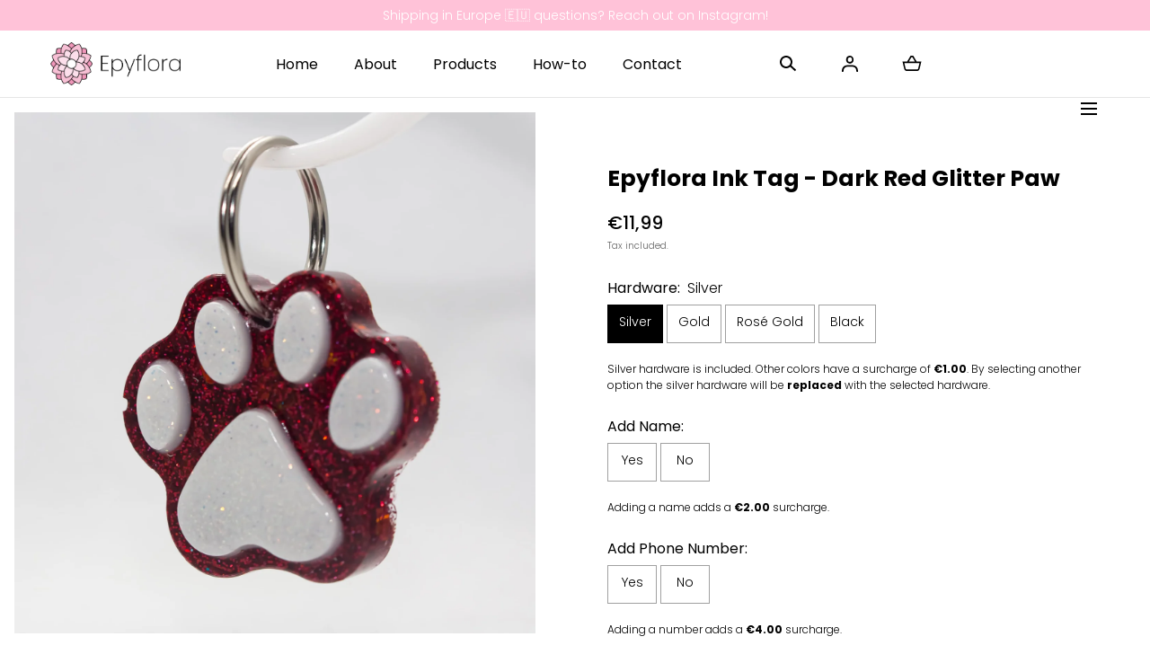

--- FILE ---
content_type: text/html; charset=utf-8
request_url: https://epyflora.com/products/ink-dark-red-glitter-paw
body_size: 42097
content:
<!doctype html>
<html class="no-js" lang="en">
  <head>

    <style>

    /* reduce width of dropdowns */
    #bcpo .bcpo-dropdown, #bcpo .bcpo-dropdown select, #bcpo .bcpo-default select, #bcpo .bcpo-select select, #bcpo .textarea, #bcpo .bcpo-text input, #bcpo .bcpo-square .bcpo-default, #bcpo .bcpo-square input {
    min-width: 50% !important;
    min-height: 50px !important;
    align-content: center !important;
    }
    
    /* change width of dialogue */
    .main-product__meta+.shopify-app-block {
    min-width: 100% !important;
    min-height: 50px !important;
    }
    
    /* change font of dropdowns */
    #bcpo.bcpo-square label.bcpo-front-color-label, #bcpo.bcpo-square label.bcpo-front-image-label, #bcpo.bcpo-square label.bcpo-front-button-label, #bcpo.bcpo-square .bcpo-dd > ul > li, #bcpo.bcpo-square .bcpo-dropdown select, #bcpo.bcpo-square .bcpo-select select, #bcpo.bcpo-square .bcpo-select1 select, #bcpo.bcpo-square .bcpo-text input, #bcpo.bcpo-square .bcpo-textarea textarea, #bcpo.bcpo-square button, #bcpo.bcpo-square div.bcpo-color-parent, #bcpo.bcpo-square div.bcpo-image-parent, #bcpo.bcpo-square input, #bcpo.bcpo-square > ul > li, #bcpo.bcpo-square .bcpo-quantity-button, #bcpo.bcpo-square .bcpo-default select, #bcpo.bcpo-square .bcpo-file input::-webkit-file-upload-button {
    font-family: 'POPPINS';
    }

    /* change dropdown */
    #bcpo.bcpo-square label.bcpo-front-color-label, #bcpo.bcpo-square label.bcpo-front-image-label, #bcpo.bcpo-square label.bcpo-front-button-label, #bcpo.bcpo-square .bcpo-dd > ul > li, #bcpo.bcpo-square .bcpo-dropdown select, #bcpo.bcpo-square .bcpo-select select, #bcpo.bcpo-square .bcpo-select1 select, #bcpo.bcpo-square .bcpo-text input, #bcpo.bcpo-square .bcpo-textarea textarea, #bcpo.bcpo-square button, #bcpo.bcpo-square div.bcpo-color-parent, #bcpo.bcpo-square div.bcpo-image-parent, #bcpo.bcpo-square input, #bcpo.bcpo-square > ul > li, #bcpo.bcpo-square .bcpo-quantity-button, #bcpo.bcpo-square .bcpo-default select, #bcpo.bcpo-square .bcpo-file input::-webkit-file-upload-button {
    min-width: 50%;
    height: 43px;
    align-items: center;
    vertical-align: middle !important;
    align-content: center !important;
    }

    /* selected swatch border color */
    #bcpo .bcpo-images input:checked + label, #bcpo .bcpo-colors input:checked + label {
    box-shadow: 0 0 0 3px lime !important;
    -webkit-box-shadow: 0 0 0 3px lime !important;
    }

    /* remove value from product page */
    /* .bcpo-addon {
    display: none !important;
    } */

    /* change selected button border color */
    #bcpo .bcpo-front-button-option:checked + .bcpo-front-button-label {
    background: black !important;
    color: white !important;
    }

    /* change instructions */
    #bcpo:not(.g-card) .bcpo-instructions {
    font-size: 1.2rem;
    line-height: normal;
    }
  
    .bcpo-title {
    font-weight: 400;
    }

    /* change image swatch size */
    #bcpo .bcpo-images div.bcpo-image-parent {
    width: 60px !important;
    margin: 0 6px 6px 0;
    }
    #bcpo label.bcpo-front-image-label,
    #bcpo input.bcpo-front-image-label {
    height: 52px !important;
    }

    /* change button styling */
    #bcpo .bcpo-buttons label.bcpo-front-button-label, #bcpo button.bcpo-front-button-label {
    font-size: 1.42rem;
    align-content: center !important;
    margin-bottom: 0px !important;
    display:inline-block;
    vertical-align: top;

    }
    
    /* upload style */
    #bcpo .bcpo-file input {
    width: 50% !important;
    }

    </style>

    <meta charset="utf-8">
    <meta http-equiv="X-UA-Compatible" content="IE=edge">
    <meta name="viewport" content="width=device-width,initial-scale=1">
    <meta name="theme-color" content="">
    <link rel="canonical" href="https://epyflora.com/products/ink-dark-red-glitter-paw">
    <link rel="preconnect" href="https://cdn.shopify.com" crossorigin><link rel="preconnect" href="https://fonts.shopifycdn.com" crossorigin><title>Epyflora Ink Tag - Dark Red Glitter Paw</title><meta name="description" content="🎨 Ink Tag Hand-crafted multipurpose dark red glitter paw resin ink-tag. Feeling artsy? The dark red glitter paw ink tag will makes sure your day brightens up.🎀 PurposesYou can use this product as jewellery for your dog and/or cat. They can also be used as keychains (so you&#39;ll never lose your keys again) or any other ap">

<meta property="og:site_name" content="Epyflora">
<meta property="og:url" content="https://epyflora.com/products/ink-dark-red-glitter-paw">
<meta property="og:title" content="Epyflora Ink Tag - Dark Red Glitter Paw">
<meta property="og:type" content="product">
<meta property="og:description" content="🎨 Ink Tag Hand-crafted multipurpose dark red glitter paw resin ink-tag. Feeling artsy? The dark red glitter paw ink tag will makes sure your day brightens up.🎀 PurposesYou can use this product as jewellery for your dog and/or cat. They can also be used as keychains (so you&#39;ll never lose your keys again) or any other ap"><meta property="og:image" content="http://epyflora.com/cdn/shop/products/InkDarkRedGlitterPaw.jpg?v=1623576170&width=2160">
  <meta property="og:image:secure_url" content="https://epyflora.com/cdn/shop/products/InkDarkRedGlitterPaw.jpg?v=1623576170&width=2160">
  <meta property="og:image:width" content="2160">
  <meta property="og:image:height" content="2160"><meta property="og:price:amount" content="11,99">
  <meta property="og:price:currency" content="EUR"><meta name="twitter:card" content="summary_large_image">
<meta name="twitter:title" content="Epyflora Ink Tag - Dark Red Glitter Paw">
<meta name="twitter:description" content="🎨 Ink Tag Hand-crafted multipurpose dark red glitter paw resin ink-tag. Feeling artsy? The dark red glitter paw ink tag will makes sure your day brightens up.🎀 PurposesYou can use this product as jewellery for your dog and/or cat. They can also be used as keychains (so you&#39;ll never lose your keys again) or any other ap">
<script src="//epyflora.com/cdn/shop/t/18/assets/pubsub.js?v=158357773527763999511704567711" defer="defer"></script>
    <script src="//epyflora.com/cdn/shop/t/18/assets/global.js?v=121721494347012574701704567711" defer="defer"></script>
    <script src="//epyflora.com/cdn/shop/t/18/assets/localization-form.js?v=96801384334417029991704567711" defer="defer"></script>

    <script>window.performance && window.performance.mark && window.performance.mark('shopify.content_for_header.start');</script><meta id="shopify-digital-wallet" name="shopify-digital-wallet" content="/52373520565/digital_wallets/dialog">
<meta name="shopify-checkout-api-token" content="3a078331037241d74380ccc967248110">
<meta id="in-context-paypal-metadata" data-shop-id="52373520565" data-venmo-supported="false" data-environment="production" data-locale="en_US" data-paypal-v4="true" data-currency="EUR">
<link rel="alternate" type="application/json+oembed" href="https://epyflora.com/products/ink-dark-red-glitter-paw.oembed">
<script async="async" src="/checkouts/internal/preloads.js?locale=en-NL"></script>
<link rel="preconnect" href="https://shop.app" crossorigin="anonymous">
<script async="async" src="https://shop.app/checkouts/internal/preloads.js?locale=en-NL&shop_id=52373520565" crossorigin="anonymous"></script>
<script id="apple-pay-shop-capabilities" type="application/json">{"shopId":52373520565,"countryCode":"NL","currencyCode":"EUR","merchantCapabilities":["supports3DS"],"merchantId":"gid:\/\/shopify\/Shop\/52373520565","merchantName":"Epyflora","requiredBillingContactFields":["postalAddress","email"],"requiredShippingContactFields":["postalAddress","email"],"shippingType":"shipping","supportedNetworks":["visa","maestro","masterCard","amex"],"total":{"type":"pending","label":"Epyflora","amount":"1.00"},"shopifyPaymentsEnabled":true,"supportsSubscriptions":true}</script>
<script id="shopify-features" type="application/json">{"accessToken":"3a078331037241d74380ccc967248110","betas":["rich-media-storefront-analytics"],"domain":"epyflora.com","predictiveSearch":true,"shopId":52373520565,"locale":"en"}</script>
<script>var Shopify = Shopify || {};
Shopify.shop = "epyflora.myshopify.com";
Shopify.locale = "en";
Shopify.currency = {"active":"EUR","rate":"1.0"};
Shopify.country = "NL";
Shopify.theme = {"name":"Mojave CSS Fix 2.0.13","id":157149495642,"schema_name":"Mojave","schema_version":"2.0.10","theme_store_id":1497,"role":"main"};
Shopify.theme.handle = "null";
Shopify.theme.style = {"id":null,"handle":null};
Shopify.cdnHost = "epyflora.com/cdn";
Shopify.routes = Shopify.routes || {};
Shopify.routes.root = "/";</script>
<script type="module">!function(o){(o.Shopify=o.Shopify||{}).modules=!0}(window);</script>
<script>!function(o){function n(){var o=[];function n(){o.push(Array.prototype.slice.apply(arguments))}return n.q=o,n}var t=o.Shopify=o.Shopify||{};t.loadFeatures=n(),t.autoloadFeatures=n()}(window);</script>
<script>
  window.ShopifyPay = window.ShopifyPay || {};
  window.ShopifyPay.apiHost = "shop.app\/pay";
  window.ShopifyPay.redirectState = null;
</script>
<script id="shop-js-analytics" type="application/json">{"pageType":"product"}</script>
<script defer="defer" async type="module" src="//epyflora.com/cdn/shopifycloud/shop-js/modules/v2/client.init-shop-cart-sync_IZsNAliE.en.esm.js"></script>
<script defer="defer" async type="module" src="//epyflora.com/cdn/shopifycloud/shop-js/modules/v2/chunk.common_0OUaOowp.esm.js"></script>
<script type="module">
  await import("//epyflora.com/cdn/shopifycloud/shop-js/modules/v2/client.init-shop-cart-sync_IZsNAliE.en.esm.js");
await import("//epyflora.com/cdn/shopifycloud/shop-js/modules/v2/chunk.common_0OUaOowp.esm.js");

  window.Shopify.SignInWithShop?.initShopCartSync?.({"fedCMEnabled":true,"windoidEnabled":true});

</script>
<script>
  window.Shopify = window.Shopify || {};
  if (!window.Shopify.featureAssets) window.Shopify.featureAssets = {};
  window.Shopify.featureAssets['shop-js'] = {"shop-cart-sync":["modules/v2/client.shop-cart-sync_DLOhI_0X.en.esm.js","modules/v2/chunk.common_0OUaOowp.esm.js"],"init-fed-cm":["modules/v2/client.init-fed-cm_C6YtU0w6.en.esm.js","modules/v2/chunk.common_0OUaOowp.esm.js"],"shop-button":["modules/v2/client.shop-button_BCMx7GTG.en.esm.js","modules/v2/chunk.common_0OUaOowp.esm.js"],"shop-cash-offers":["modules/v2/client.shop-cash-offers_BT26qb5j.en.esm.js","modules/v2/chunk.common_0OUaOowp.esm.js","modules/v2/chunk.modal_CGo_dVj3.esm.js"],"init-windoid":["modules/v2/client.init-windoid_B9PkRMql.en.esm.js","modules/v2/chunk.common_0OUaOowp.esm.js"],"init-shop-email-lookup-coordinator":["modules/v2/client.init-shop-email-lookup-coordinator_DZkqjsbU.en.esm.js","modules/v2/chunk.common_0OUaOowp.esm.js"],"shop-toast-manager":["modules/v2/client.shop-toast-manager_Di2EnuM7.en.esm.js","modules/v2/chunk.common_0OUaOowp.esm.js"],"shop-login-button":["modules/v2/client.shop-login-button_BtqW_SIO.en.esm.js","modules/v2/chunk.common_0OUaOowp.esm.js","modules/v2/chunk.modal_CGo_dVj3.esm.js"],"avatar":["modules/v2/client.avatar_BTnouDA3.en.esm.js"],"pay-button":["modules/v2/client.pay-button_CWa-C9R1.en.esm.js","modules/v2/chunk.common_0OUaOowp.esm.js"],"init-shop-cart-sync":["modules/v2/client.init-shop-cart-sync_IZsNAliE.en.esm.js","modules/v2/chunk.common_0OUaOowp.esm.js"],"init-customer-accounts":["modules/v2/client.init-customer-accounts_DenGwJTU.en.esm.js","modules/v2/client.shop-login-button_BtqW_SIO.en.esm.js","modules/v2/chunk.common_0OUaOowp.esm.js","modules/v2/chunk.modal_CGo_dVj3.esm.js"],"init-shop-for-new-customer-accounts":["modules/v2/client.init-shop-for-new-customer-accounts_JdHXxpS9.en.esm.js","modules/v2/client.shop-login-button_BtqW_SIO.en.esm.js","modules/v2/chunk.common_0OUaOowp.esm.js","modules/v2/chunk.modal_CGo_dVj3.esm.js"],"init-customer-accounts-sign-up":["modules/v2/client.init-customer-accounts-sign-up_D6__K_p8.en.esm.js","modules/v2/client.shop-login-button_BtqW_SIO.en.esm.js","modules/v2/chunk.common_0OUaOowp.esm.js","modules/v2/chunk.modal_CGo_dVj3.esm.js"],"checkout-modal":["modules/v2/client.checkout-modal_C_ZQDY6s.en.esm.js","modules/v2/chunk.common_0OUaOowp.esm.js","modules/v2/chunk.modal_CGo_dVj3.esm.js"],"shop-follow-button":["modules/v2/client.shop-follow-button_XetIsj8l.en.esm.js","modules/v2/chunk.common_0OUaOowp.esm.js","modules/v2/chunk.modal_CGo_dVj3.esm.js"],"lead-capture":["modules/v2/client.lead-capture_DvA72MRN.en.esm.js","modules/v2/chunk.common_0OUaOowp.esm.js","modules/v2/chunk.modal_CGo_dVj3.esm.js"],"shop-login":["modules/v2/client.shop-login_ClXNxyh6.en.esm.js","modules/v2/chunk.common_0OUaOowp.esm.js","modules/v2/chunk.modal_CGo_dVj3.esm.js"],"payment-terms":["modules/v2/client.payment-terms_CNlwjfZz.en.esm.js","modules/v2/chunk.common_0OUaOowp.esm.js","modules/v2/chunk.modal_CGo_dVj3.esm.js"]};
</script>
<script>(function() {
  var isLoaded = false;
  function asyncLoad() {
    if (isLoaded) return;
    isLoaded = true;
    var urls = ["\/\/cdn.shopify.com\/proxy\/bec7db7550a38b0d486a1cff0963d864fa97863eb42946cca3b0f46c05cb5993\/obscure-escarpment-2240.herokuapp.com\/js\/best_custom_product_options.js?shop=epyflora.myshopify.com\u0026sp-cache-control=cHVibGljLCBtYXgtYWdlPTkwMA","https:\/\/d9fvwtvqz2fm1.cloudfront.net\/shop\/js\/discount-on-cart-pro.min.js?shop=epyflora.myshopify.com"];
    for (var i = 0; i < urls.length; i++) {
      var s = document.createElement('script');
      s.type = 'text/javascript';
      s.async = true;
      s.src = urls[i];
      var x = document.getElementsByTagName('script')[0];
      x.parentNode.insertBefore(s, x);
    }
  };
  if(window.attachEvent) {
    window.attachEvent('onload', asyncLoad);
  } else {
    window.addEventListener('load', asyncLoad, false);
  }
})();</script>
<script id="__st">var __st={"a":52373520565,"offset":3600,"reqid":"26edf33b-cd3f-47bf-b1af-4eed1aa02f8d-1768511138","pageurl":"epyflora.com\/products\/ink-dark-red-glitter-paw","u":"fb4d55a6a91a","p":"product","rtyp":"product","rid":6322290032821};</script>
<script>window.ShopifyPaypalV4VisibilityTracking = true;</script>
<script id="captcha-bootstrap">!function(){'use strict';const t='contact',e='account',n='new_comment',o=[[t,t],['blogs',n],['comments',n],[t,'customer']],c=[[e,'customer_login'],[e,'guest_login'],[e,'recover_customer_password'],[e,'create_customer']],r=t=>t.map((([t,e])=>`form[action*='/${t}']:not([data-nocaptcha='true']) input[name='form_type'][value='${e}']`)).join(','),a=t=>()=>t?[...document.querySelectorAll(t)].map((t=>t.form)):[];function s(){const t=[...o],e=r(t);return a(e)}const i='password',u='form_key',d=['recaptcha-v3-token','g-recaptcha-response','h-captcha-response',i],f=()=>{try{return window.sessionStorage}catch{return}},m='__shopify_v',_=t=>t.elements[u];function p(t,e,n=!1){try{const o=window.sessionStorage,c=JSON.parse(o.getItem(e)),{data:r}=function(t){const{data:e,action:n}=t;return t[m]||n?{data:e,action:n}:{data:t,action:n}}(c);for(const[e,n]of Object.entries(r))t.elements[e]&&(t.elements[e].value=n);n&&o.removeItem(e)}catch(o){console.error('form repopulation failed',{error:o})}}const l='form_type',E='cptcha';function T(t){t.dataset[E]=!0}const w=window,h=w.document,L='Shopify',v='ce_forms',y='captcha';let A=!1;((t,e)=>{const n=(g='f06e6c50-85a8-45c8-87d0-21a2b65856fe',I='https://cdn.shopify.com/shopifycloud/storefront-forms-hcaptcha/ce_storefront_forms_captcha_hcaptcha.v1.5.2.iife.js',D={infoText:'Protected by hCaptcha',privacyText:'Privacy',termsText:'Terms'},(t,e,n)=>{const o=w[L][v],c=o.bindForm;if(c)return c(t,g,e,D).then(n);var r;o.q.push([[t,g,e,D],n]),r=I,A||(h.body.append(Object.assign(h.createElement('script'),{id:'captcha-provider',async:!0,src:r})),A=!0)});var g,I,D;w[L]=w[L]||{},w[L][v]=w[L][v]||{},w[L][v].q=[],w[L][y]=w[L][y]||{},w[L][y].protect=function(t,e){n(t,void 0,e),T(t)},Object.freeze(w[L][y]),function(t,e,n,w,h,L){const[v,y,A,g]=function(t,e,n){const i=e?o:[],u=t?c:[],d=[...i,...u],f=r(d),m=r(i),_=r(d.filter((([t,e])=>n.includes(e))));return[a(f),a(m),a(_),s()]}(w,h,L),I=t=>{const e=t.target;return e instanceof HTMLFormElement?e:e&&e.form},D=t=>v().includes(t);t.addEventListener('submit',(t=>{const e=I(t);if(!e)return;const n=D(e)&&!e.dataset.hcaptchaBound&&!e.dataset.recaptchaBound,o=_(e),c=g().includes(e)&&(!o||!o.value);(n||c)&&t.preventDefault(),c&&!n&&(function(t){try{if(!f())return;!function(t){const e=f();if(!e)return;const n=_(t);if(!n)return;const o=n.value;o&&e.removeItem(o)}(t);const e=Array.from(Array(32),(()=>Math.random().toString(36)[2])).join('');!function(t,e){_(t)||t.append(Object.assign(document.createElement('input'),{type:'hidden',name:u})),t.elements[u].value=e}(t,e),function(t,e){const n=f();if(!n)return;const o=[...t.querySelectorAll(`input[type='${i}']`)].map((({name:t})=>t)),c=[...d,...o],r={};for(const[a,s]of new FormData(t).entries())c.includes(a)||(r[a]=s);n.setItem(e,JSON.stringify({[m]:1,action:t.action,data:r}))}(t,e)}catch(e){console.error('failed to persist form',e)}}(e),e.submit())}));const S=(t,e)=>{t&&!t.dataset[E]&&(n(t,e.some((e=>e===t))),T(t))};for(const o of['focusin','change'])t.addEventListener(o,(t=>{const e=I(t);D(e)&&S(e,y())}));const B=e.get('form_key'),M=e.get(l),P=B&&M;t.addEventListener('DOMContentLoaded',(()=>{const t=y();if(P)for(const e of t)e.elements[l].value===M&&p(e,B);[...new Set([...A(),...v().filter((t=>'true'===t.dataset.shopifyCaptcha))])].forEach((e=>S(e,t)))}))}(h,new URLSearchParams(w.location.search),n,t,e,['guest_login'])})(!0,!0)}();</script>
<script integrity="sha256-4kQ18oKyAcykRKYeNunJcIwy7WH5gtpwJnB7kiuLZ1E=" data-source-attribution="shopify.loadfeatures" defer="defer" src="//epyflora.com/cdn/shopifycloud/storefront/assets/storefront/load_feature-a0a9edcb.js" crossorigin="anonymous"></script>
<script crossorigin="anonymous" defer="defer" src="//epyflora.com/cdn/shopifycloud/storefront/assets/shopify_pay/storefront-65b4c6d7.js?v=20250812"></script>
<script data-source-attribution="shopify.dynamic_checkout.dynamic.init">var Shopify=Shopify||{};Shopify.PaymentButton=Shopify.PaymentButton||{isStorefrontPortableWallets:!0,init:function(){window.Shopify.PaymentButton.init=function(){};var t=document.createElement("script");t.src="https://epyflora.com/cdn/shopifycloud/portable-wallets/latest/portable-wallets.en.js",t.type="module",document.head.appendChild(t)}};
</script>
<script data-source-attribution="shopify.dynamic_checkout.buyer_consent">
  function portableWalletsHideBuyerConsent(e){var t=document.getElementById("shopify-buyer-consent"),n=document.getElementById("shopify-subscription-policy-button");t&&n&&(t.classList.add("hidden"),t.setAttribute("aria-hidden","true"),n.removeEventListener("click",e))}function portableWalletsShowBuyerConsent(e){var t=document.getElementById("shopify-buyer-consent"),n=document.getElementById("shopify-subscription-policy-button");t&&n&&(t.classList.remove("hidden"),t.removeAttribute("aria-hidden"),n.addEventListener("click",e))}window.Shopify?.PaymentButton&&(window.Shopify.PaymentButton.hideBuyerConsent=portableWalletsHideBuyerConsent,window.Shopify.PaymentButton.showBuyerConsent=portableWalletsShowBuyerConsent);
</script>
<script data-source-attribution="shopify.dynamic_checkout.cart.bootstrap">document.addEventListener("DOMContentLoaded",(function(){function t(){return document.querySelector("shopify-accelerated-checkout-cart, shopify-accelerated-checkout")}if(t())Shopify.PaymentButton.init();else{new MutationObserver((function(e,n){t()&&(Shopify.PaymentButton.init(),n.disconnect())})).observe(document.body,{childList:!0,subtree:!0})}}));
</script>
<script id='scb4127' type='text/javascript' async='' src='https://epyflora.com/cdn/shopifycloud/privacy-banner/storefront-banner.js'></script><link id="shopify-accelerated-checkout-styles" rel="stylesheet" media="screen" href="https://epyflora.com/cdn/shopifycloud/portable-wallets/latest/accelerated-checkout-backwards-compat.css" crossorigin="anonymous">
<style id="shopify-accelerated-checkout-cart">
        #shopify-buyer-consent {
  margin-top: 1em;
  display: inline-block;
  width: 100%;
}

#shopify-buyer-consent.hidden {
  display: none;
}

#shopify-subscription-policy-button {
  background: none;
  border: none;
  padding: 0;
  text-decoration: underline;
  font-size: inherit;
  cursor: pointer;
}

#shopify-subscription-policy-button::before {
  box-shadow: none;
}

      </style>

<script>window.performance && window.performance.mark && window.performance.mark('shopify.content_for_header.end');</script>


<style data-shopify>
@font-face {
  font-family: Poppins;
  font-weight: 300;
  font-style: normal;
  font-display: swap;
  src: url("//epyflora.com/cdn/fonts/poppins/poppins_n3.05f58335c3209cce17da4f1f1ab324ebe2982441.woff2") format("woff2"),
       url("//epyflora.com/cdn/fonts/poppins/poppins_n3.6971368e1f131d2c8ff8e3a44a36b577fdda3ff5.woff") format("woff");
}
@font-face {
  font-family: Poppins;
  font-weight: 300;
  font-style: italic;
  font-display: swap;
  src: url("//epyflora.com/cdn/fonts/poppins/poppins_i3.8536b4423050219f608e17f134fe9ea3b01ed890.woff2") format("woff2"),
       url("//epyflora.com/cdn/fonts/poppins/poppins_i3.0f4433ada196bcabf726ed78f8e37e0995762f7f.woff") format("woff");
}
@font-face {
  font-family: Poppins;
  font-weight: 100;
  font-style: normal;
  font-display: swap;
  src: url("//epyflora.com/cdn/fonts/poppins/poppins_n1.91f1f2f2f3840810961af59e3a012dcc97d8ef59.woff2") format("woff2"),
       url("//epyflora.com/cdn/fonts/poppins/poppins_n1.58d050ae3fe39914ce84b159a8c37ae874d01bfc.woff") format("woff");
}
@font-face {
  font-family: Poppins;
  font-weight: 100;
  font-style: italic;
  font-display: swap;
  src: url("//epyflora.com/cdn/fonts/poppins/poppins_i1.12212c673bc6295d62eea1ca2437af51233e5e67.woff2") format("woff2"),
       url("//epyflora.com/cdn/fonts/poppins/poppins_i1.57d27b035fa9c9ec7ce7020cd2ed80055da92d77.woff") format("woff");
}
@font-face {
  font-family: Poppins;
  font-weight: 200;
  font-style: normal;
  font-display: swap;
  src: url("//epyflora.com/cdn/fonts/poppins/poppins_n2.99893b093cc6b797a8baf99180056d9e77320b68.woff2") format("woff2"),
       url("//epyflora.com/cdn/fonts/poppins/poppins_n2.c218f0380a81801a28158673003c167a54d2d69c.woff") format("woff");
}
@font-face {
  font-family: Poppins;
  font-weight: 200;
  font-style: italic;
  font-display: swap;
  src: url("//epyflora.com/cdn/fonts/poppins/poppins_i2.7783fc51c19908d12281d3f99718d10ab5348963.woff2") format("woff2"),
       url("//epyflora.com/cdn/fonts/poppins/poppins_i2.34fc94f042b7f47b1448d25c4247572d2f33189b.woff") format("woff");
}
@font-face {
  font-family: Poppins;
  font-weight: 400;
  font-style: normal;
  font-display: swap;
  src: url("//epyflora.com/cdn/fonts/poppins/poppins_n4.0ba78fa5af9b0e1a374041b3ceaadf0a43b41362.woff2") format("woff2"),
       url("//epyflora.com/cdn/fonts/poppins/poppins_n4.214741a72ff2596839fc9760ee7a770386cf16ca.woff") format("woff");
}
@font-face {
  font-family: Poppins;
  font-weight: 400;
  font-style: italic;
  font-display: swap;
  src: url("//epyflora.com/cdn/fonts/poppins/poppins_i4.846ad1e22474f856bd6b81ba4585a60799a9f5d2.woff2") format("woff2"),
       url("//epyflora.com/cdn/fonts/poppins/poppins_i4.56b43284e8b52fc64c1fd271f289a39e8477e9ec.woff") format("woff");
}
@font-face {
  font-family: Poppins;
  font-weight: 500;
  font-style: normal;
  font-display: swap;
  src: url("//epyflora.com/cdn/fonts/poppins/poppins_n5.ad5b4b72b59a00358afc706450c864c3c8323842.woff2") format("woff2"),
       url("//epyflora.com/cdn/fonts/poppins/poppins_n5.33757fdf985af2d24b32fcd84c9a09224d4b2c39.woff") format("woff");
}
@font-face {
  font-family: Poppins;
  font-weight: 500;
  font-style: italic;
  font-display: swap;
  src: url("//epyflora.com/cdn/fonts/poppins/poppins_i5.6acfce842c096080e34792078ef3cb7c3aad24d4.woff2") format("woff2"),
       url("//epyflora.com/cdn/fonts/poppins/poppins_i5.a49113e4fe0ad7fd7716bd237f1602cbec299b3c.woff") format("woff");
}
@font-face {
  font-family: Poppins;
  font-weight: 600;
  font-style: normal;
  font-display: swap;
  src: url("//epyflora.com/cdn/fonts/poppins/poppins_n6.aa29d4918bc243723d56b59572e18228ed0786f6.woff2") format("woff2"),
       url("//epyflora.com/cdn/fonts/poppins/poppins_n6.5f815d845fe073750885d5b7e619ee00e8111208.woff") format("woff");
}
@font-face {
  font-family: Poppins;
  font-weight: 600;
  font-style: italic;
  font-display: swap;
  src: url("//epyflora.com/cdn/fonts/poppins/poppins_i6.bb8044d6203f492888d626dafda3c2999253e8e9.woff2") format("woff2"),
       url("//epyflora.com/cdn/fonts/poppins/poppins_i6.e233dec1a61b1e7dead9f920159eda42280a02c3.woff") format("woff");
}
@font-face {
  font-family: Poppins;
  font-weight: 700;
  font-style: normal;
  font-display: swap;
  src: url("//epyflora.com/cdn/fonts/poppins/poppins_n7.56758dcf284489feb014a026f3727f2f20a54626.woff2") format("woff2"),
       url("//epyflora.com/cdn/fonts/poppins/poppins_n7.f34f55d9b3d3205d2cd6f64955ff4b36f0cfd8da.woff") format("woff");
}
@font-face {
  font-family: Poppins;
  font-weight: 700;
  font-style: italic;
  font-display: swap;
  src: url("//epyflora.com/cdn/fonts/poppins/poppins_i7.42fd71da11e9d101e1e6c7932199f925f9eea42d.woff2") format("woff2"),
       url("//epyflora.com/cdn/fonts/poppins/poppins_i7.ec8499dbd7616004e21155106d13837fff4cf556.woff") format("woff");
}
@font-face {
  font-family: Poppins;
  font-weight: 800;
  font-style: normal;
  font-display: swap;
  src: url("//epyflora.com/cdn/fonts/poppins/poppins_n8.580200d05bca09e2e0c6f4c922047c227dfa8e8c.woff2") format("woff2"),
       url("//epyflora.com/cdn/fonts/poppins/poppins_n8.f4450f472fdcbe9e829f3583ebd559988f5a3d25.woff") format("woff");
}
@font-face {
  font-family: Poppins;
  font-weight: 800;
  font-style: italic;
  font-display: swap;
  src: url("//epyflora.com/cdn/fonts/poppins/poppins_i8.55af7c89c62b8603457a34c5936ad3b39f67e29c.woff2") format("woff2"),
       url("//epyflora.com/cdn/fonts/poppins/poppins_i8.1143b85f67a233999703c64471299cee6bc83160.woff") format("woff");
}
@font-face {
  font-family: Poppins;
  font-weight: 900;
  font-style: normal;
  font-display: swap;
  src: url("//epyflora.com/cdn/fonts/poppins/poppins_n9.eb6b9ef01b62e777a960bfd02fc9fb4918cd3eab.woff2") format("woff2"),
       url("//epyflora.com/cdn/fonts/poppins/poppins_n9.6501a5bd018e348b6d5d6e8c335f9e7d32a80c36.woff") format("woff");
}
@font-face {
  font-family: Poppins;
  font-weight: 900;
  font-style: italic;
  font-display: swap;
  src: url("//epyflora.com/cdn/fonts/poppins/poppins_i9.c9d778054c6973c207cbc167d4355fd67c665d16.woff2") format("woff2"),
       url("//epyflora.com/cdn/fonts/poppins/poppins_i9.67b02f99c1e5afe159943a603851cb6b6276ba49.woff") format("woff");
}
@font-face {
  font-family: Poppins;
  font-weight: 700;
  font-style: normal;
  font-display: swap;
  src: url("//epyflora.com/cdn/fonts/poppins/poppins_n7.56758dcf284489feb014a026f3727f2f20a54626.woff2") format("woff2"),
       url("//epyflora.com/cdn/fonts/poppins/poppins_n7.f34f55d9b3d3205d2cd6f64955ff4b36f0cfd8da.woff") format("woff");
}
:root {
    --color-typography-primary: #000000;
    --color-typography-body: #666666;
    --color-typography-secondary: #e6e6e6;
    --color-typography-accent: #ffffff;

    --color-background-body: #ffffff;
    --color-background-elements: #ffffff;
    --color-background-bg-1: #f5f5f5;
    --color-background-bg-2: #000000;
    --color-background-images: #f7f5f0;

    --color-border-1: #e6e6e6;
    --color-border-2: #e5e4df;

    --color-buttons-primary: #000000;
    --color-buttons-primary-text: #ffffff;
    --color-buttons-secondary: #ffffff;
    --color-buttons-secondary-text: #000000;
    --buttons-border-width: 0;

    --color-badge: #ffffff;
    --color-badge-text: #666666;

    --color-sale-tag: #ffffff;
    --color-sale-tag-text: #666666;

    --color-discounted-price: #808080;
    --color-sale-price: #000000;

    --color-header-bar: #ffc2d8;
    --color-header-bar-text: #ffffff;
    --color-header: #ffffff;
    --color-header-text: #000000;
    --color-header-text-transparent: #000000;
    --color-header-accent: #000000;
    --color-header-accent-text: #ffffff;

    --color-footer: #000;
    --color-footer-text: #ffffff;
    --color-footer-text-secondary: #808080;

    --font-heading-family: Poppins, sans-serif;
    --font-heading-style: normal;
    --font-heading-weight: 700;

    --font-buttons-family: Poppins, sans-serif;
    --font-buttons-style: normal;
    --font-buttons-weight: 500;
    --buttons-letter-spacing: 0.1rem;
    --buttons-text-transform: uppercase;

    --font-body-family: Poppins, sans-serif;
    --font-body-style: normal;
    --font-body-weight: 300;

    --font-body-scale: 1.0;
    --font-heading-scale: 1.0;

    --navigation-font-weight: 400;

    --font-size-product-card: 1.3rem;

    --color-red: #e22828;
  }

  :root {
    --color-swatch-lemonchiffon: url(//epyflora.com/cdn/shop/files/lemonchiffon_36x.png?4386);
  }

  .swatch--lemonchiffon {
    background-image: url(//epyflora.com/cdn/shop/files/lemonchiffon_36x.png?4386);
  }</style>

<noscript>
  <style data-shopify>
    [data-fade-in] {
      opacity: 1 !important;
      transform: none !important;
    }
  </style>
</noscript>
<link href="//epyflora.com/cdn/shop/t/18/assets/swiper-bundle.min.css?v=110668254657976869001704567711" rel="stylesheet" type="text/css" media="all" />
<link href="//epyflora.com/cdn/shop/t/18/assets/base.css?v=137102058883825714831704567711" rel="stylesheet" type="text/css" media="all" /><link rel="preload" as="font" href="//epyflora.com/cdn/fonts/poppins/poppins_n3.05f58335c3209cce17da4f1f1ab324ebe2982441.woff2" type="font/woff2" crossorigin><link rel="preload" as="font" href="//epyflora.com/cdn/fonts/poppins/poppins_n7.56758dcf284489feb014a026f3727f2f20a54626.woff2" type="font/woff2" crossorigin><link rel="stylesheet" href="//epyflora.com/cdn/shop/t/18/assets/component-predictive-search.css?v=636885047435178841704567711" media="print" onload="this.media='all'"><script>
      document.documentElement.className = document.documentElement.className.replace('no-js', 'js');

      if (Shopify.designMode) {
        document.documentElement.classList.add('shopify-design-mode');
      }
    </script>

    <script src="//epyflora.com/cdn/shop/t/18/assets/bodyScrollLock.min.js?v=54831410435734691211704567711" defer="defer"></script><script src="//epyflora.com/cdn/shop/t/18/assets/swiper-bundle.min.js?v=163643196458674757801704567711" defer="defer"></script>
  <!-- BEGIN app block: shopify://apps/vo-product-options/blocks/embed-block/430cbd7b-bd20-4c16-ba41-db6f4c645164 --><script>var bcpo_product={"id":6322290032821,"title":"Epyflora Ink Tag - Dark Red Glitter Paw","handle":"ink-dark-red-glitter-paw","description":"\u003cmeta charset=\"utf-8\"\u003e\n\u003cp data-mce-fragment=\"1\"\u003e🎨 \u003cstrong\u003eInk Tag\u003c\/strong\u003e \u003cbr\u003eHand-crafted multipurpose dark red glitter paw resin ink-tag. Feeling artsy? The dark red glitter paw ink tag will makes sure your day brightens up.\u003cbr\u003e\u003cbr\u003e🎀 \u003cstrong\u003ePurposes\u003c\/strong\u003e\u003cbr data-mce-fragment=\"1\"\u003eYou can use this product as jewellery for your dog and\/or cat. They can also be used as keychains (so you'll never lose your keys again) or any other applicable surface such as saddles for your horses or your jacket.\u003cbr data-mce-fragment=\"1\"\u003e\u003cbr data-mce-fragment=\"1\"\u003e🐕 \u003cstrong\u003eAdventure proof\u003c\/strong\u003e\u003cbr data-mce-fragment=\"1\"\u003eThe tags have been durability tested by our dog \u003ca rel=\"noopener\" href=\"https:\/\/www.instagram.com\/whippettoby\/\" target=\"_blank\" data-mce-href=\"https:\/\/www.instagram.com\/whippettoby\/\" data-mce-fragment=\"1\"\u003e@whippettoby\u003c\/a\u003e (who likes to run, play and swim) and should stay pristine. Rinse under water to clean when it's been in touch with mud or dirt. Even though the products are hardened, they will not withstand a chew. So make sure it stays away from 'sharp objects'. Also make sure to not heat up your product in direct sunlight or having it lay on your radiator. This may cause reversing of the hardening process.\u003cbr data-mce-fragment=\"1\"\u003e\u003cbr data-mce-fragment=\"1\"\u003e🌈 \u003cstrong\u003eAdd-ons\u003c\/strong\u003e\u003cbr data-mce-fragment=\"1\"\u003eEach tag comes with a small silver carabiner (2g) and a 17cm (2g) diameter silver keychain ring. If you'd like to have alternative colouring for your keychain ring you can order an additional one through the add-ons section or select a different hardware during the personalisation process.\u003cbr data-mce-fragment=\"1\"\u003e\u003cbr data-mce-fragment=\"1\"\u003e🤷‍♀️ \u003cstrong\u003eNot exactly what you're looking for?\u003c\/strong\u003e\u003cbr data-mce-fragment=\"1\"\u003eEverything you'll find on the website is based on an existing template, but is uniquely set-up for you. You can always reach out to me on my Instagram \u003ca rel=\"noopener\" href=\"https:\/\/www.instagram.com\/epyfloratags\/\" target=\"_blank\" data-mce-href=\"https:\/\/www.instagram.com\/epyfloratags\/\" data-mce-fragment=\"1\"\u003e@epyfloratags\u003c\/a\u003e if you have special requests.\u003cbr\u003e\u003cbr\u003e🤗 \u003cstrong\u003eHandcrafted\u003c\/strong\u003e\u003cbr data-mce-fragment=\"1\"\u003eThis product is hand-crafted with care. The actual results will vary slightly due to this.\u003c\/p\u003e\n\u003cp data-mce-fragment=\"1\"\u003e🎗 \u003cstrong\u003eDimensions\u003c\/strong\u003e\u003cbr data-mce-fragment=\"1\"\u003eWidth: 3.5cm\u003cbr data-mce-fragment=\"1\"\u003eHeight: 3.5cm\u003cbr\u003e\u003cbr\u003e☁️ \u003cstrong\u003eLightweight\u003c\/strong\u003e\u003cbr\u003eAverage: 10g (avg.)\u003c\/p\u003e","published_at":"2021-02-12T22:28:16+01:00","created_at":"2021-02-12T21:29:10+01:00","vendor":"Epyflora","type":"Tag","tags":["Dog Tags","Ink Collection","Paw"],"price":1199,"price_min":1199,"price_max":1199,"available":true,"price_varies":false,"compare_at_price":null,"compare_at_price_min":0,"compare_at_price_max":0,"compare_at_price_varies":false,"variants":[{"id":38490897219765,"title":"Default Title","option1":"Default Title","option2":null,"option3":null,"sku":"PAW-M-INK-DRG-NO","requires_shipping":true,"taxable":true,"featured_image":null,"available":true,"name":"Epyflora Ink Tag - Dark Red Glitter Paw","public_title":null,"options":["Default Title"],"price":1199,"weight":25,"compare_at_price":null,"inventory_management":"shopify","barcode":null,"requires_selling_plan":false,"selling_plan_allocations":[]}],"images":["\/\/epyflora.com\/cdn\/shop\/products\/InkDarkRedGlitterPaw.jpg?v=1623576170","\/\/epyflora.com\/cdn\/shop\/products\/Rings_4575f5bc-f3f3-4293-aa05-c2bb1e1dbc9e.jpg?v=1623576170","\/\/epyflora.com\/cdn\/shop\/files\/Fonts1-7_5287f0b9-ed39-43ef-a1c2-aadb5959d9b2.jpg?v=1713081872","\/\/epyflora.com\/cdn\/shop\/files\/Fonts8-14_351c0e8e-33b9-439c-aa89-f4d8d07bc26d.jpg?v=1713081873"],"featured_image":"\/\/epyflora.com\/cdn\/shop\/products\/InkDarkRedGlitterPaw.jpg?v=1623576170","options":["Title"],"media":[{"alt":null,"id":17494240526517,"position":1,"preview_image":{"aspect_ratio":1.0,"height":2160,"width":2160,"src":"\/\/epyflora.com\/cdn\/shop\/products\/InkDarkRedGlitterPaw.jpg?v=1623576170"},"aspect_ratio":1.0,"height":2160,"media_type":"image","src":"\/\/epyflora.com\/cdn\/shop\/products\/InkDarkRedGlitterPaw.jpg?v=1623576170","width":2160},{"alt":null,"id":17494240592053,"position":2,"preview_image":{"aspect_ratio":1.0,"height":2048,"width":2048,"src":"\/\/epyflora.com\/cdn\/shop\/products\/Rings_4575f5bc-f3f3-4293-aa05-c2bb1e1dbc9e.jpg?v=1623576170"},"aspect_ratio":1.0,"height":2048,"media_type":"image","src":"\/\/epyflora.com\/cdn\/shop\/products\/Rings_4575f5bc-f3f3-4293-aa05-c2bb1e1dbc9e.jpg?v=1623576170","width":2048},{"alt":null,"id":47639652958554,"position":3,"preview_image":{"aspect_ratio":1.0,"height":2160,"width":2160,"src":"\/\/epyflora.com\/cdn\/shop\/files\/Fonts1-7_5287f0b9-ed39-43ef-a1c2-aadb5959d9b2.jpg?v=1713081872"},"aspect_ratio":1.0,"height":2160,"media_type":"image","src":"\/\/epyflora.com\/cdn\/shop\/files\/Fonts1-7_5287f0b9-ed39-43ef-a1c2-aadb5959d9b2.jpg?v=1713081872","width":2160},{"alt":null,"id":47639652991322,"position":4,"preview_image":{"aspect_ratio":1.0,"height":2160,"width":2160,"src":"\/\/epyflora.com\/cdn\/shop\/files\/Fonts8-14_351c0e8e-33b9-439c-aa89-f4d8d07bc26d.jpg?v=1713081873"},"aspect_ratio":1.0,"height":2160,"media_type":"image","src":"\/\/epyflora.com\/cdn\/shop\/files\/Fonts8-14_351c0e8e-33b9-439c-aa89-f4d8d07bc26d.jpg?v=1713081873","width":2160}],"requires_selling_plan":false,"selling_plan_groups":[],"content":"\u003cmeta charset=\"utf-8\"\u003e\n\u003cp data-mce-fragment=\"1\"\u003e🎨 \u003cstrong\u003eInk Tag\u003c\/strong\u003e \u003cbr\u003eHand-crafted multipurpose dark red glitter paw resin ink-tag. Feeling artsy? The dark red glitter paw ink tag will makes sure your day brightens up.\u003cbr\u003e\u003cbr\u003e🎀 \u003cstrong\u003ePurposes\u003c\/strong\u003e\u003cbr data-mce-fragment=\"1\"\u003eYou can use this product as jewellery for your dog and\/or cat. They can also be used as keychains (so you'll never lose your keys again) or any other applicable surface such as saddles for your horses or your jacket.\u003cbr data-mce-fragment=\"1\"\u003e\u003cbr data-mce-fragment=\"1\"\u003e🐕 \u003cstrong\u003eAdventure proof\u003c\/strong\u003e\u003cbr data-mce-fragment=\"1\"\u003eThe tags have been durability tested by our dog \u003ca rel=\"noopener\" href=\"https:\/\/www.instagram.com\/whippettoby\/\" target=\"_blank\" data-mce-href=\"https:\/\/www.instagram.com\/whippettoby\/\" data-mce-fragment=\"1\"\u003e@whippettoby\u003c\/a\u003e (who likes to run, play and swim) and should stay pristine. Rinse under water to clean when it's been in touch with mud or dirt. Even though the products are hardened, they will not withstand a chew. So make sure it stays away from 'sharp objects'. Also make sure to not heat up your product in direct sunlight or having it lay on your radiator. This may cause reversing of the hardening process.\u003cbr data-mce-fragment=\"1\"\u003e\u003cbr data-mce-fragment=\"1\"\u003e🌈 \u003cstrong\u003eAdd-ons\u003c\/strong\u003e\u003cbr data-mce-fragment=\"1\"\u003eEach tag comes with a small silver carabiner (2g) and a 17cm (2g) diameter silver keychain ring. If you'd like to have alternative colouring for your keychain ring you can order an additional one through the add-ons section or select a different hardware during the personalisation process.\u003cbr data-mce-fragment=\"1\"\u003e\u003cbr data-mce-fragment=\"1\"\u003e🤷‍♀️ \u003cstrong\u003eNot exactly what you're looking for?\u003c\/strong\u003e\u003cbr data-mce-fragment=\"1\"\u003eEverything you'll find on the website is based on an existing template, but is uniquely set-up for you. You can always reach out to me on my Instagram \u003ca rel=\"noopener\" href=\"https:\/\/www.instagram.com\/epyfloratags\/\" target=\"_blank\" data-mce-href=\"https:\/\/www.instagram.com\/epyfloratags\/\" data-mce-fragment=\"1\"\u003e@epyfloratags\u003c\/a\u003e if you have special requests.\u003cbr\u003e\u003cbr\u003e🤗 \u003cstrong\u003eHandcrafted\u003c\/strong\u003e\u003cbr data-mce-fragment=\"1\"\u003eThis product is hand-crafted with care. The actual results will vary slightly due to this.\u003c\/p\u003e\n\u003cp data-mce-fragment=\"1\"\u003e🎗 \u003cstrong\u003eDimensions\u003c\/strong\u003e\u003cbr data-mce-fragment=\"1\"\u003eWidth: 3.5cm\u003cbr data-mce-fragment=\"1\"\u003eHeight: 3.5cm\u003cbr\u003e\u003cbr\u003e☁️ \u003cstrong\u003eLightweight\u003c\/strong\u003e\u003cbr\u003eAverage: 10g (avg.)\u003c\/p\u003e"}; bcpo_product.options_with_values = [{"name":"Title","position":1,"values":["Default Title"]}]; var bcpo_data={"product_id":"8852736147802","virtual_options":[{"title":"Hardware","type":"buttons","unique":"_kjdrk2q0w","preselect_value":"Silver","conditional_option":"","conditional_value":"","multiselect_operator":"","multiselect_number":"","required":"on","values":[{"key":"Silver","price":"0"},{"key":"Gold","price":"1"},{"key":"Rosé Gold","price":"1"},{"key":"Black","price":"1"}]},{"title":"","type":"instructions","unique":"_fnu713w0i","conditional_option":"","conditional_value":"","values":[{"key":"Silver hardware is included. Other colors have a surcharge of <b>€1.00</b>. By selecting another option the silver hardware will be <b>replaced</b> with the selected hardware. "}]},{"title":"Add Name","type":"buttons","unique":"_l7ra8kg0z","preselect_value":"","conditional_option":"","conditional_value":"","multiselect_operator":"","multiselect_number":"","required":"on","values":[{"key":"Yes","price":"2"},{"key":"No","price":"0"}]},{"title":"","type":"instructions","unique":"_2ny92cb5t","conditional_option":"","conditional_value":"","values":[{"key":"Adding a name adds a <b>€2.00</b> surcharge."}]},{"title":"Font Type","type":"default","unique":"_0zv64kk1u","preselect_value":"","conditional_option":"_l7ra8kg0z","conditional_value":"Yes","required":"on","values":[{"key":"01. Groovy","price":""},{"key":"02. Playful","price":""},{"key":"03. Royal","price":""},{"key":"04. Crayon","price":""},{"key":"05. Funky","price":""},{"key":"06. Cowboy","price":""},{"key":"07. Writer","price":""},{"key":"08. Lovers","price":""},{"key":"09. Beachy","price":""},{"key":"10. Primal","price":""},{"key":"11. Retro","price":""},{"key":"12. Comic","price":""},{"key":"13. Bloomy","price":""},{"key":"14. Doodle","price":""}]},{"title":"Name","type":"text","unique":"_l22m0z8ak","conditional_option":"_l7ra8kg0z","conditional_value":"Yes","required":"on","maxlength":"15","values":[{"key":"","price":""}]},{"title":"Name - Color","type":"images","unique":"_e7xgwz6wv","preselect_value":"","conditional_option":"_l7ra8kg0z","conditional_value":"Yes","multiselect_operator":"","multiselect_number":"","required":"on","values":[{"key":"White","price":"","value":"https://d17fzo7x83uajt.cloudfront.net/eyJidWNrZXQiOiJiY3BvIiwia2V5IjoiZXB5ZmxvcmEubXlzaG9waWZ5LmNvbS84Nzk1OTg4Mjk2MDI2LTAxLVdoaXRlLmpwZyIsImVkaXRzIjp7InJlc2l6ZSI6eyJ3aWR0aCI6MjAwLCJmaXQiOiJjb250YWluIn19fQ=="},{"key":"Golden Yellow","price":"","value":"https://d17fzo7x83uajt.cloudfront.net/eyJidWNrZXQiOiJiY3BvIiwia2V5IjoiZXB5ZmxvcmEubXlzaG9waWZ5LmNvbS84Nzk1OTg4Mjk2MDI2LTAyLUdvbGRlblllbGxvdy5qcGciLCJlZGl0cyI6eyJyZXNpemUiOnsid2lkdGgiOjIwMCwiZml0IjoiY29udGFpbiJ9fX0="},{"key":"Signal Yellow","price":"","value":"https://d17fzo7x83uajt.cloudfront.net/eyJidWNrZXQiOiJiY3BvIiwia2V5IjoiZXB5ZmxvcmEubXlzaG9waWZ5LmNvbS84Nzk1OTg4Mjk2MDI2LTAzLVNpZ25hbFllbGxvdy5qcGciLCJlZGl0cyI6eyJyZXNpemUiOnsid2lkdGgiOjIwMCwiZml0IjoiY29udGFpbiJ9fX0="},{"key":"Yellow","price":"","value":"https://d17fzo7x83uajt.cloudfront.net/eyJidWNrZXQiOiJiY3BvIiwia2V5IjoiZXB5ZmxvcmEubXlzaG9waWZ5LmNvbS84Nzk1OTg4Mjk2MDI2LTA0LVllbGxvdy5qcGciLCJlZGl0cyI6eyJyZXNpemUiOnsid2lkdGgiOjIwMCwiZml0IjoiY29udGFpbiJ9fX0="},{"key":"Light Yellow","price":"","value":"https://d17fzo7x83uajt.cloudfront.net/eyJidWNrZXQiOiJiY3BvIiwia2V5IjoiZXB5ZmxvcmEubXlzaG9waWZ5LmNvbS84Nzk1OTg4Mjk2MDI2LTA1LUxpZ2h0WWVsbG93LmpwZyIsImVkaXRzIjp7InJlc2l6ZSI6eyJ3aWR0aCI6MjAwLCJmaXQiOiJjb250YWluIn19fQ=="},{"key":"Brimstone Yellow","price":"","value":"https://d17fzo7x83uajt.cloudfront.net/eyJidWNrZXQiOiJiY3BvIiwia2V5IjoiZXB5ZmxvcmEubXlzaG9waWZ5LmNvbS84Nzk1OTg4Mjk2MDI2LTA2LUJyaW1zdG9uZVllbGxvdy5qcGciLCJlZGl0cyI6eyJyZXNpemUiOnsid2lkdGgiOjIwMCwiZml0IjoiY29udGFpbiJ9fX0="},{"key":"Dark Red","price":"","value":"https://d17fzo7x83uajt.cloudfront.net/eyJidWNrZXQiOiJiY3BvIiwia2V5IjoiZXB5ZmxvcmEubXlzaG9waWZ5LmNvbS84Nzk1OTg4Mjk2MDI2LTA3LURhcmtSZWQuanBnIiwiZWRpdHMiOnsicmVzaXplIjp7IndpZHRoIjoyMDAsImZpdCI6ImNvbnRhaW4ifX19"},{"key":"Red","price":"","value":"https://d17fzo7x83uajt.cloudfront.net/eyJidWNrZXQiOiJiY3BvIiwia2V5IjoiZXB5ZmxvcmEubXlzaG9waWZ5LmNvbS84Nzk1OTg4Mjk2MDI2LTA4LVJlZC5qcGciLCJlZGl0cyI6eyJyZXNpemUiOnsid2lkdGgiOjIwMCwiZml0IjoiY29udGFpbiJ9fX0="},{"key":"Light Red","price":"","value":"https://d17fzo7x83uajt.cloudfront.net/eyJidWNrZXQiOiJiY3BvIiwia2V5IjoiZXB5ZmxvcmEubXlzaG9waWZ5LmNvbS84Nzk1OTg4Mjk2MDI2LTA5LUxpZ2h0UmVkLmpwZyIsImVkaXRzIjp7InJlc2l6ZSI6eyJ3aWR0aCI6MjAwLCJmaXQiOiJjb250YWluIn19fQ=="},{"key":"Orange Red","price":"","value":"https://d17fzo7x83uajt.cloudfront.net/eyJidWNrZXQiOiJiY3BvIiwia2V5IjoiZXB5ZmxvcmEubXlzaG9waWZ5LmNvbS84Nzk1OTg4Mjk2MDI2LTEwLU9yYW5nZVJlZC5qcGciLCJlZGl0cyI6eyJyZXNpemUiOnsid2lkdGgiOjIwMCwiZml0IjoiY29udGFpbiJ9fX0="},{"key":"Orange","price":"","value":"https://d17fzo7x83uajt.cloudfront.net/eyJidWNrZXQiOiJiY3BvIiwia2V5IjoiZXB5ZmxvcmEubXlzaG9waWZ5LmNvbS84Nzk1OTg4Mjk2MDI2LTExLU9yYW5nZS5qcGciLCJlZGl0cyI6eyJyZXNpemUiOnsid2lkdGgiOjIwMCwiZml0IjoiY29udGFpbiJ9fX0="},{"key":"Light Orange","price":"","value":"https://d17fzo7x83uajt.cloudfront.net/eyJidWNrZXQiOiJiY3BvIiwia2V5IjoiZXB5ZmxvcmEubXlzaG9waWZ5LmNvbS84Nzk1OTg4Mjk2MDI2LTEyLUxpZ2h0T3JhbmdlLmpwZyIsImVkaXRzIjp7InJlc2l6ZSI6eyJ3aWR0aCI6MjAwLCJmaXQiOiJjb250YWluIn19fQ=="},{"key":"Pastel Orange","price":"","value":"https://d17fzo7x83uajt.cloudfront.net/eyJidWNrZXQiOiJiY3BvIiwia2V5IjoiZXB5ZmxvcmEubXlzaG9waWZ5LmNvbS84Nzk1OTg4Mjk2MDI2LTEzLVBhc3RlbE9yYW5nZS5qcGciLCJlZGl0cyI6eyJyZXNpemUiOnsid2lkdGgiOjIwMCwiZml0IjoiY29udGFpbiJ9fX0="},{"key":"Violet","price":"","value":"https://d17fzo7x83uajt.cloudfront.net/eyJidWNrZXQiOiJiY3BvIiwia2V5IjoiZXB5ZmxvcmEubXlzaG9waWZ5LmNvbS84Nzk1OTg4Mjk2MDI2LTE0LVZpb2xldC5qcGciLCJlZGl0cyI6eyJyZXNpemUiOnsid2lkdGgiOjIwMCwiZml0IjoiY29udGFpbiJ9fX0="},{"key":"Lavender","price":"","value":"https://d17fzo7x83uajt.cloudfront.net/eyJidWNrZXQiOiJiY3BvIiwia2V5IjoiZXB5ZmxvcmEubXlzaG9waWZ5LmNvbS84Nzk1OTg4Mjk2MDI2LTE1LUxhdmVuZGVyLmpwZyIsImVkaXRzIjp7InJlc2l6ZSI6eyJ3aWR0aCI6MjAwLCJmaXQiOiJjb250YWluIn19fQ=="},{"key":"Lilac","price":"","value":"https://d17fzo7x83uajt.cloudfront.net/eyJidWNrZXQiOiJiY3BvIiwia2V5IjoiZXB5ZmxvcmEubXlzaG9waWZ5LmNvbS84Nzk1OTg4Mjk2MDI2LTE2LUxpbGFjLmpwZyIsImVkaXRzIjp7InJlc2l6ZSI6eyJ3aWR0aCI6MjAwLCJmaXQiOiJjb250YWluIn19fQ=="},{"key":"Pink","price":"","value":"https://d17fzo7x83uajt.cloudfront.net/eyJidWNrZXQiOiJiY3BvIiwia2V5IjoiZXB5ZmxvcmEubXlzaG9waWZ5LmNvbS84Nzk1OTg4Mjk2MDI2LTE3LVBpbmsuanBnIiwiZWRpdHMiOnsicmVzaXplIjp7IndpZHRoIjoyMDAsImZpdCI6ImNvbnRhaW4ifX19"},{"key":"Soft Pink","price":"","value":"https://d17fzo7x83uajt.cloudfront.net/eyJidWNrZXQiOiJiY3BvIiwia2V5IjoiZXB5ZmxvcmEubXlzaG9waWZ5LmNvbS84Nzk1OTg4Mjk2MDI2LTE4LVNvZnRQaW5rLmpwZyIsImVkaXRzIjp7InJlc2l6ZSI6eyJ3aWR0aCI6MjAwLCJmaXQiOiJjb250YWluIn19fQ=="},{"key":"Carnation Pink","price":"","value":"https://d17fzo7x83uajt.cloudfront.net/eyJidWNrZXQiOiJiY3BvIiwia2V5IjoiZXB5ZmxvcmEubXlzaG9waWZ5LmNvbS84Nzk1OTg4Mjk2MDI2LTE5LUNhcm5hdGlvblBpbmsuanBnIiwiZWRpdHMiOnsicmVzaXplIjp7IndpZHRoIjoyMDAsImZpdCI6ImNvbnRhaW4ifX19"},{"key":"Dark Blue","price":"","value":"https://d17fzo7x83uajt.cloudfront.net/eyJidWNrZXQiOiJiY3BvIiwia2V5IjoiZXB5ZmxvcmEubXlzaG9waWZ5LmNvbS84Nzk1OTg4Mjk2MDI2LTIwLURhcmtCbHVlLmpwZyIsImVkaXRzIjp7InJlc2l6ZSI6eyJ3aWR0aCI6MjAwLCJmaXQiOiJjb250YWluIn19fQ=="},{"key":"King Blue","price":"","value":"https://d17fzo7x83uajt.cloudfront.net/eyJidWNrZXQiOiJiY3BvIiwia2V5IjoiZXB5ZmxvcmEubXlzaG9waWZ5LmNvbS84Nzk1OTg4Mjk2MDI2LTIxLUtpbmdCbHVlLmpwZyIsImVkaXRzIjp7InJlc2l6ZSI6eyJ3aWR0aCI6MjAwLCJmaXQiOiJjb250YWluIn19fQ=="},{"key":"Brilliant Blue","price":"","value":"https://d17fzo7x83uajt.cloudfront.net/eyJidWNrZXQiOiJiY3BvIiwia2V5IjoiZXB5ZmxvcmEubXlzaG9waWZ5LmNvbS84Nzk1OTg4Mjk2MDI2LTIyLUJyaWxsaWFudEJsdWUuanBnIiwiZWRpdHMiOnsicmVzaXplIjp7IndpZHRoIjoyMDAsImZpdCI6ImNvbnRhaW4ifX19"},{"key":"Traffic Blue","price":"","value":"https://d17fzo7x83uajt.cloudfront.net/eyJidWNrZXQiOiJiY3BvIiwia2V5IjoiZXB5ZmxvcmEubXlzaG9waWZ5LmNvbS84Nzk1OTg4Mjk2MDI2LTIzLVRyYWZmaWNCbHVlLmpwZyIsImVkaXRzIjp7InJlc2l6ZSI6eyJ3aWR0aCI6MjAwLCJmaXQiOiJjb250YWluIn19fQ=="},{"key":"Gentian Blue","price":"","value":"https://d17fzo7x83uajt.cloudfront.net/eyJidWNrZXQiOiJiY3BvIiwia2V5IjoiZXB5ZmxvcmEubXlzaG9waWZ5LmNvbS84Nzk1OTg4Mjk2MDI2LTI0LUdlbnRpYW5CbHVlLmpwZyIsImVkaXRzIjp7InJlc2l6ZSI6eyJ3aWR0aCI6MjAwLCJmaXQiOiJjb250YWluIn19fQ=="},{"key":"Gentian","price":"","value":"https://d17fzo7x83uajt.cloudfront.net/eyJidWNrZXQiOiJiY3BvIiwia2V5IjoiZXB5ZmxvcmEubXlzaG9waWZ5LmNvbS84Nzk1OTg4Mjk2MDI2LTI1LUdlbnRpYW4uanBnIiwiZWRpdHMiOnsicmVzaXplIjp7IndpZHRoIjoyMDAsImZpdCI6ImNvbnRhaW4ifX19"},{"key":"Azure Blue","price":"","value":"https://d17fzo7x83uajt.cloudfront.net/eyJidWNrZXQiOiJiY3BvIiwia2V5IjoiZXB5ZmxvcmEubXlzaG9waWZ5LmNvbS84Nzk1OTg4Mjk2MDI2LTI2LUF6dXJlQmx1ZS5qcGciLCJlZGl0cyI6eyJyZXNpemUiOnsid2lkdGgiOjIwMCwiZml0IjoiY29udGFpbiJ9fX0="},{"key":"Light Blue","price":"","value":"https://d17fzo7x83uajt.cloudfront.net/eyJidWNrZXQiOiJiY3BvIiwia2V5IjoiZXB5ZmxvcmEubXlzaG9waWZ5LmNvbS84Nzk1OTg4Mjk2MDI2LTI3LUxpZ2h0Qmx1ZS5qcGciLCJlZGl0cyI6eyJyZXNpemUiOnsid2lkdGgiOjIwMCwiZml0IjoiY29udGFpbiJ9fX0="},{"key":"Ice Blue","price":"","value":"https://d17fzo7x83uajt.cloudfront.net/eyJidWNrZXQiOiJiY3BvIiwia2V5IjoiZXB5ZmxvcmEubXlzaG9waWZ5LmNvbS84Nzk1OTg4Mjk2MDI2LTI4LUljZUJsdWUuanBnIiwiZWRpdHMiOnsicmVzaXplIjp7IndpZHRoIjoyMDAsImZpdCI6ImNvbnRhaW4ifX19"},{"key":"Powder Blue","price":"","value":"https://d17fzo7x83uajt.cloudfront.net/eyJidWNrZXQiOiJiY3BvIiwia2V5IjoiZXB5ZmxvcmEubXlzaG9waWZ5LmNvbS84Nzk1OTg4Mjk2MDI2LTI5LVBvd2RlckJsdWUuanBnIiwiZWRpdHMiOnsicmVzaXplIjp7IndpZHRoIjoyMDAsImZpdCI6ImNvbnRhaW4ifX19"},{"key":"Turqoise Blue","price":"","value":"https://d17fzo7x83uajt.cloudfront.net/eyJidWNrZXQiOiJiY3BvIiwia2V5IjoiZXB5ZmxvcmEubXlzaG9waWZ5LmNvbS84Nzk1OTg4Mjk2MDI2LTMwLVR1cnF1b2lzZUJsdWUuanBnIiwiZWRpdHMiOnsicmVzaXplIjp7IndpZHRoIjoyMDAsImZpdCI6ImNvbnRhaW4ifX19"},{"key":"Turqoise","price":"","value":"https://d17fzo7x83uajt.cloudfront.net/eyJidWNrZXQiOiJiY3BvIiwia2V5IjoiZXB5ZmxvcmEubXlzaG9waWZ5LmNvbS84Nzk1OTg4Mjk2MDI2LTMxLVR1cnF1b2lzZS5qcGciLCJlZGl0cyI6eyJyZXNpemUiOnsid2lkdGgiOjIwMCwiZml0IjoiY29udGFpbiJ9fX0="},{"key":"Mint","price":"","value":"https://d17fzo7x83uajt.cloudfront.net/eyJidWNrZXQiOiJiY3BvIiwia2V5IjoiZXB5ZmxvcmEubXlzaG9waWZ5LmNvbS84Nzk1OTg4Mjk2MDI2LTMyLU1pbnQuanBnIiwiZWRpdHMiOnsicmVzaXplIjp7IndpZHRoIjoyMDAsImZpdCI6ImNvbnRhaW4ifX19"},{"key":"Dark Green","price":"","value":"https://d17fzo7x83uajt.cloudfront.net/eyJidWNrZXQiOiJiY3BvIiwia2V5IjoiZXB5ZmxvcmEubXlzaG9waWZ5LmNvbS84Nzk1OTg4Mjk2MDI2LTMzLURhcmtHcmVlbi5qcGciLCJlZGl0cyI6eyJyZXNpemUiOnsid2lkdGgiOjIwMCwiZml0IjoiY29udGFpbiJ9fX0="},{"key":"Green","price":"","value":"https://d17fzo7x83uajt.cloudfront.net/eyJidWNrZXQiOiJiY3BvIiwia2V5IjoiZXB5ZmxvcmEubXlzaG9waWZ5LmNvbS84Nzk1OTg4Mjk2MDI2LTM0LUdyZWVuLmpwZyIsImVkaXRzIjp7InJlc2l6ZSI6eyJ3aWR0aCI6MjAwLCJmaXQiOiJjb250YWluIn19fQ=="},{"key":"Light Green","price":"","value":"https://d17fzo7x83uajt.cloudfront.net/eyJidWNrZXQiOiJiY3BvIiwia2V5IjoiZXB5ZmxvcmEubXlzaG9waWZ5LmNvbS84Nzk1OTg4Mjk2MDI2LTM1LUxpZ2h0R3JlZW4uanBnIiwiZWRpdHMiOnsicmVzaXplIjp7IndpZHRoIjoyMDAsImZpdCI6ImNvbnRhaW4ifX19"},{"key":"Yellow Green","price":"","value":"https://d17fzo7x83uajt.cloudfront.net/eyJidWNrZXQiOiJiY3BvIiwia2V5IjoiZXB5ZmxvcmEubXlzaG9waWZ5LmNvbS84Nzk1OTg4Mjk2MDI2LTM2LVllbGxvd0dyZWVuLmpwZyIsImVkaXRzIjp7InJlc2l6ZSI6eyJ3aWR0aCI6MjAwLCJmaXQiOiJjb250YWluIn19fQ=="},{"key":"Lime Tree Green","price":"","value":"https://d17fzo7x83uajt.cloudfront.net/eyJidWNrZXQiOiJiY3BvIiwia2V5IjoiZXB5ZmxvcmEubXlzaG9waWZ5LmNvbS84Nzk1OTg4Mjk2MDI2LTM3LUxpbWVUcmVlR3JlZW4uanBnIiwiZWRpdHMiOnsicmVzaXplIjp7IndpZHRoIjoyMDAsImZpdCI6ImNvbnRhaW4ifX19"},{"key":"Olive","price":"","value":"https://d17fzo7x83uajt.cloudfront.net/eyJidWNrZXQiOiJiY3BvIiwia2V5IjoiZXB5ZmxvcmEubXlzaG9waWZ5LmNvbS84Nzk1OTg4Mjk2MDI2LTM4LU9saXZlLmpwZyIsImVkaXRzIjp7InJlc2l6ZSI6eyJ3aWR0aCI6MjAwLCJmaXQiOiJjb250YWluIn19fQ=="},{"key":"Key Lime Pie","price":"","value":"https://d17fzo7x83uajt.cloudfront.net/eyJidWNrZXQiOiJiY3BvIiwia2V5IjoiZXB5ZmxvcmEubXlzaG9waWZ5LmNvbS84Nzk1OTg4Mjk2MDI2LTM5LUtleUxpbWVQaWUuanBnIiwiZWRpdHMiOnsicmVzaXplIjp7IndpZHRoIjoyMDAsImZpdCI6ImNvbnRhaW4ifX19"},{"key":"Pastel Green","price":"","value":"https://d17fzo7x83uajt.cloudfront.net/eyJidWNrZXQiOiJiY3BvIiwia2V5IjoiZXB5ZmxvcmEubXlzaG9waWZ5LmNvbS84Nzk1OTg4Mjk2MDI2LTQwLVBhc3RlbEdyZWVuLmpwZyIsImVkaXRzIjp7InJlc2l6ZSI6eyJ3aWR0aCI6MjAwLCJmaXQiOiJjb250YWluIn19fQ=="},{"key":"Nougat Brown","price":"","value":"https://d17fzo7x83uajt.cloudfront.net/eyJidWNrZXQiOiJiY3BvIiwia2V5IjoiZXB5ZmxvcmEubXlzaG9waWZ5LmNvbS84Nzk1OTg4Mjk2MDI2LTQxLU5vdWdhdEJyb3duLmpwZyIsImVkaXRzIjp7InJlc2l6ZSI6eyJ3aWR0aCI6MjAwLCJmaXQiOiJjb250YWluIn19fQ=="},{"key":"Clay Brown","price":"","value":"https://d17fzo7x83uajt.cloudfront.net/eyJidWNrZXQiOiJiY3BvIiwia2V5IjoiZXB5ZmxvcmEubXlzaG9waWZ5LmNvbS84Nzk1OTg4Mjk2MDI2LTQyLUNsYXlCcm93bi5qcGciLCJlZGl0cyI6eyJyZXNpemUiOnsid2lkdGgiOjIwMCwiZml0IjoiY29udGFpbiJ9fX0="},{"key":"Nut Brown","price":"","value":"https://d17fzo7x83uajt.cloudfront.net/eyJidWNrZXQiOiJiY3BvIiwia2V5IjoiZXB5ZmxvcmEubXlzaG9waWZ5LmNvbS84Nzk1OTg4Mjk2MDI2LTQzLU51dEJyb3duLmpwZyIsImVkaXRzIjp7InJlc2l6ZSI6eyJ3aWR0aCI6MjAwLCJmaXQiOiJjb250YWluIn19fQ=="},{"key":"Orange Brown","price":"","value":"https://d17fzo7x83uajt.cloudfront.net/eyJidWNrZXQiOiJiY3BvIiwia2V5IjoiZXB5ZmxvcmEubXlzaG9waWZ5LmNvbS84Nzk1OTg4Mjk2MDI2LTQ0LU9yYW5nZUJyb3duLmpwZyIsImVkaXRzIjp7InJlc2l6ZSI6eyJ3aWR0aCI6MjAwLCJmaXQiOiJjb250YWluIn19fQ=="},{"key":"Copper","price":"","value":"https://d17fzo7x83uajt.cloudfront.net/eyJidWNrZXQiOiJiY3BvIiwia2V5IjoiZXB5ZmxvcmEubXlzaG9waWZ5LmNvbS84Nzk1OTg4Mjk2MDI2LTQ1LUNvcHBlci5qcGciLCJlZGl0cyI6eyJyZXNpemUiOnsid2lkdGgiOjIwMCwiZml0IjoiY29udGFpbiJ9fX0="},{"key":"Gold","price":"","value":"https://d17fzo7x83uajt.cloudfront.net/eyJidWNrZXQiOiJiY3BvIiwia2V5IjoiZXB5ZmxvcmEubXlzaG9waWZ5LmNvbS84Nzk1OTg4Mjk2MDI2LTQ2LUdvbGQuanBnIiwiZWRpdHMiOnsicmVzaXplIjp7IndpZHRoIjoyMDAsImZpdCI6ImNvbnRhaW4ifX19"},{"key":"Light Brown","price":"","value":"https://d17fzo7x83uajt.cloudfront.net/eyJidWNrZXQiOiJiY3BvIiwia2V5IjoiZXB5ZmxvcmEubXlzaG9waWZ5LmNvbS84Nzk1OTg4Mjk2MDI2LTQ3LUxpZ2h0QnJvd24uanBnIiwiZWRpdHMiOnsicmVzaXplIjp7IndpZHRoIjoyMDAsImZpdCI6ImNvbnRhaW4ifX19"},{"key":"Saffron Yellow","price":"","value":"https://d17fzo7x83uajt.cloudfront.net/eyJidWNrZXQiOiJiY3BvIiwia2V5IjoiZXB5ZmxvcmEubXlzaG9waWZ5LmNvbS84Nzk1OTg4Mjk2MDI2LTQ4LVNhZmZyb25ZZWxsb3cuanBnIiwiZWRpdHMiOnsicmVzaXplIjp7IndpZHRoIjoyMDAsImZpdCI6ImNvbnRhaW4ifX19"},{"key":"Dark Beige","price":"","value":"https://d17fzo7x83uajt.cloudfront.net/eyJidWNrZXQiOiJiY3BvIiwia2V5IjoiZXB5ZmxvcmEubXlzaG9waWZ5LmNvbS84Nzk1OTg4Mjk2MDI2LTQ5LURhcmtCZWlnZS5qcGciLCJlZGl0cyI6eyJyZXNpemUiOnsid2lkdGgiOjIwMCwiZml0IjoiY29udGFpbiJ9fX0="},{"key":"Beige","price":"","value":"https://d17fzo7x83uajt.cloudfront.net/eyJidWNrZXQiOiJiY3BvIiwia2V5IjoiZXB5ZmxvcmEubXlzaG9waWZ5LmNvbS84Nzk1OTg4Mjk2MDI2LTUwLUJlaWdlLmpwZyIsImVkaXRzIjp7InJlc2l6ZSI6eyJ3aWR0aCI6MjAwLCJmaXQiOiJjb250YWluIn19fQ=="},{"key":"Ivory","price":"","value":"https://d17fzo7x83uajt.cloudfront.net/eyJidWNrZXQiOiJiY3BvIiwia2V5IjoiZXB5ZmxvcmEubXlzaG9waWZ5LmNvbS84Nzk1OTg4Mjk2MDI2LTUxLUl2b3J5LmpwZyIsImVkaXRzIjp7InJlc2l6ZSI6eyJ3aWR0aCI6MjAwLCJmaXQiOiJjb250YWluIn19fQ=="},{"key":"Black","price":"","value":"https://d17fzo7x83uajt.cloudfront.net/eyJidWNrZXQiOiJiY3BvIiwia2V5IjoiZXB5ZmxvcmEubXlzaG9waWZ5LmNvbS84Nzk1OTg4Mjk2MDI2LTUyLUJsYWNrLmpwZyIsImVkaXRzIjp7InJlc2l6ZSI6eyJ3aWR0aCI6MjAwLCJmaXQiOiJjb250YWluIn19fQ=="},{"key":"Dark Grey","price":"","value":"https://d17fzo7x83uajt.cloudfront.net/eyJidWNrZXQiOiJiY3BvIiwia2V5IjoiZXB5ZmxvcmEubXlzaG9waWZ5LmNvbS84Nzk1OTg4Mjk2MDI2LTUzLURhcmtHcmV5LmpwZyIsImVkaXRzIjp7InJlc2l6ZSI6eyJ3aWR0aCI6MjAwLCJmaXQiOiJjb250YWluIn19fQ=="},{"key":"Storm Grey","price":"","value":"https://d17fzo7x83uajt.cloudfront.net/eyJidWNrZXQiOiJiY3BvIiwia2V5IjoiZXB5ZmxvcmEubXlzaG9waWZ5LmNvbS84Nzk1OTg4Mjk2MDI2LTU0LVN0b3JtR3JleS5qcGciLCJlZGl0cyI6eyJyZXNpemUiOnsid2lkdGgiOjIwMCwiZml0IjoiY29udGFpbiJ9fX0="},{"key":"Grey","price":"","value":"https://d17fzo7x83uajt.cloudfront.net/eyJidWNrZXQiOiJiY3BvIiwia2V5IjoiZXB5ZmxvcmEubXlzaG9waWZ5LmNvbS84Nzk1OTg4Mjk2MDI2LTU1LUdyZXkuanBnIiwiZWRpdHMiOnsicmVzaXplIjp7IndpZHRoIjoyMDAsImZpdCI6ImNvbnRhaW4ifX19"},{"key":"Silver Grey","price":"","value":"https://d17fzo7x83uajt.cloudfront.net/eyJidWNrZXQiOiJiY3BvIiwia2V5IjoiZXB5ZmxvcmEubXlzaG9waWZ5LmNvbS84Nzk1OTg4Mjk2MDI2LTU2LVNpbHZlckdyZXkuanBnIiwiZWRpdHMiOnsicmVzaXplIjp7IndpZHRoIjoyMDAsImZpdCI6ImNvbnRhaW4ifX19"},{"key":"Middle Grey","price":"","value":"https://d17fzo7x83uajt.cloudfront.net/eyJidWNrZXQiOiJiY3BvIiwia2V5IjoiZXB5ZmxvcmEubXlzaG9waWZ5LmNvbS84Nzk1OTg4Mjk2MDI2LTU3LU1pZGRsZUdyZXkuanBnIiwiZWRpdHMiOnsicmVzaXplIjp7IndpZHRoIjoyMDAsImZpdCI6ImNvbnRhaW4ifX19"},{"key":"Warm Grey","price":"","value":"https://d17fzo7x83uajt.cloudfront.net/eyJidWNrZXQiOiJiY3BvIiwia2V5IjoiZXB5ZmxvcmEubXlzaG9waWZ5LmNvbS84Nzk1OTg4Mjk2MDI2LTU4LVdhcm1HcmV5LmpwZyIsImVkaXRzIjp7InJlc2l6ZSI6eyJ3aWR0aCI6MjAwLCJmaXQiOiJjb250YWluIn19fQ=="},{"key":"Light Grey","price":"","value":"https://d17fzo7x83uajt.cloudfront.net/eyJidWNrZXQiOiJiY3BvIiwia2V5IjoiZXB5ZmxvcmEubXlzaG9waWZ5LmNvbS84Nzk1OTg4Mjk2MDI2LTU5LUxpZ2h0R3JleS5qcGciLCJlZGl0cyI6eyJyZXNpemUiOnsid2lkdGgiOjIwMCwiZml0IjoiY29udGFpbiJ9fX0="},{"key":"Shiny Gold","price":"","value":"https://d17fzo7x83uajt.cloudfront.net/eyJidWNrZXQiOiJiY3BvIiwia2V5IjoiZXB5ZmxvcmEubXlzaG9waWZ5LmNvbS84Nzk1OTg4Mjk2MDI2LVNoaW55R29sZC5qcGciLCJlZGl0cyI6eyJyZXNpemUiOnsid2lkdGgiOjIwMCwiZml0IjoiY29udGFpbiJ9fX0="},{"key":"Shiny Rainbow","price":"","value":"https://d17fzo7x83uajt.cloudfront.net/eyJidWNrZXQiOiJiY3BvIiwia2V5IjoiZXB5ZmxvcmEubXlzaG9waWZ5LmNvbS84Nzk1OTg4Mjk2MDI2LVNoaW55UmFpbmJvdy5qcGciLCJlZGl0cyI6eyJyZXNpemUiOnsid2lkdGgiOjIwMCwiZml0IjoiY29udGFpbiJ9fX0="},{"key":"Shiny Rosé Gold","price":"","value":"https://d17fzo7x83uajt.cloudfront.net/eyJidWNrZXQiOiJiY3BvIiwia2V5IjoiZXB5ZmxvcmEubXlzaG9waWZ5LmNvbS84Nzk1OTg4Mjk2MDI2LVNoaW55Um9zZUdvbGQuanBnIiwiZWRpdHMiOnsicmVzaXplIjp7IndpZHRoIjoyMDAsImZpdCI6ImNvbnRhaW4ifX19"},{"key":"Shiny Silver","price":"","value":"https://d17fzo7x83uajt.cloudfront.net/eyJidWNrZXQiOiJiY3BvIiwia2V5IjoiZXB5ZmxvcmEubXlzaG9waWZ5LmNvbS84Nzk1OTg4Mjk2MDI2LVNoaW55U2lsdmVyLmpwZyIsImVkaXRzIjp7InJlc2l6ZSI6eyJ3aWR0aCI6MjAwLCJmaXQiOiJjb250YWluIn19fQ=="},{"key":"Fluo Red","price":"","value":"https://d17fzo7x83uajt.cloudfront.net/eyJidWNrZXQiOiJiY3BvIiwia2V5IjoiZXB5ZmxvcmEubXlzaG9waWZ5LmNvbS84Nzk1OTg4Mjk2MDI2LUZsdW9SZWQuanBnIiwiZWRpdHMiOnsicmVzaXplIjp7IndpZHRoIjoyMDAsImZpdCI6ImNvbnRhaW4ifX19"},{"key":"Fluo Orange Red","price":"","value":"https://d17fzo7x83uajt.cloudfront.net/eyJidWNrZXQiOiJiY3BvIiwia2V5IjoiZXB5ZmxvcmEubXlzaG9waWZ5LmNvbS84Nzk1OTg4Mjk2MDI2LUZsdW9PcmFuZ2VSZWQuanBnIiwiZWRpdHMiOnsicmVzaXplIjp7IndpZHRoIjoyMDAsImZpdCI6ImNvbnRhaW4ifX19"},{"key":"Fluo Red Orange","price":"","value":"https://d17fzo7x83uajt.cloudfront.net/eyJidWNrZXQiOiJiY3BvIiwia2V5IjoiZXB5ZmxvcmEubXlzaG9waWZ5LmNvbS84Nzk1OTg4Mjk2MDI2LUZsdW9SZWRPcmFuZ2UuanBnIiwiZWRpdHMiOnsicmVzaXplIjp7IndpZHRoIjoyMDAsImZpdCI6ImNvbnRhaW4ifX19"},{"key":"Fluo Orange","price":"","value":"https://d17fzo7x83uajt.cloudfront.net/eyJidWNrZXQiOiJiY3BvIiwia2V5IjoiZXB5ZmxvcmEubXlzaG9waWZ5LmNvbS84Nzk1OTg4Mjk2MDI2LUZsdW9PcmFuZ2UuanBnIiwiZWRpdHMiOnsicmVzaXplIjp7IndpZHRoIjoyMDAsImZpdCI6ImNvbnRhaW4ifX19"},{"key":"Fluo Pink","price":"","value":"https://d17fzo7x83uajt.cloudfront.net/eyJidWNrZXQiOiJiY3BvIiwia2V5IjoiZXB5ZmxvcmEubXlzaG9waWZ5LmNvbS84Nzk1OTg4Mjk2MDI2LUZsdW9QaW5rLmpwZyIsImVkaXRzIjp7InJlc2l6ZSI6eyJ3aWR0aCI6MjAwLCJmaXQiOiJjb250YWluIn19fQ=="},{"key":"Fluo Green","price":"","value":"https://d17fzo7x83uajt.cloudfront.net/eyJidWNrZXQiOiJiY3BvIiwia2V5IjoiZXB5ZmxvcmEubXlzaG9waWZ5LmNvbS84Nzk1OTg4Mjk2MDI2LUZsdW9HcmVlbi5qcGciLCJlZGl0cyI6eyJyZXNpemUiOnsid2lkdGgiOjIwMCwiZml0IjoiY29udGFpbiJ9fX0="},{"key":"Fluo Yellow","price":"","value":"https://d17fzo7x83uajt.cloudfront.net/eyJidWNrZXQiOiJiY3BvIiwia2V5IjoiZXB5ZmxvcmEubXlzaG9waWZ5LmNvbS84Nzk1OTg4Mjk2MDI2LUZsdW9ZZWxsb3cuanBnIiwiZWRpdHMiOnsicmVzaXplIjp7IndpZHRoIjoyMDAsImZpdCI6ImNvbnRhaW4ifX19"}]},{"title":"","type":"instructions","unique":"_6o2pyawte","conditional_option":"_l7ra8kg0z","conditional_value":"Yes","values":[{"key":"For the <b>best contrast</b> using a White name with a Black shadow is advised. In case you need help with choosing the perfect combination always feel free to reach out on Instagram. "}]},{"title":"Add Shadow","type":"images","unique":"_nv9ra5xwn","preselect_value":"","conditional_option":"_l7ra8kg0z","conditional_value":"Yes","multiselect_operator":"","multiselect_number":"","required":"on","values":[{"key":"Yes","price":"1","value":"https://d17fzo7x83uajt.cloudfront.net/eyJidWNrZXQiOiJiY3BvIiwia2V5IjoiZXB5ZmxvcmEubXlzaG9waWZ5LmNvbS84Nzk1OTg4Mjk2MDI2LVNoYWRvdzEuanBnIiwiZWRpdHMiOnsicmVzaXplIjp7IndpZHRoIjoyMDAsImZpdCI6ImNvbnRhaW4ifX19"},{"key":"No","price":"0","value":"https://d17fzo7x83uajt.cloudfront.net/eyJidWNrZXQiOiJiY3BvIiwia2V5IjoiZXB5ZmxvcmEubXlzaG9waWZ5LmNvbS84Nzk1OTg4Mjk2MDI2LVJlZ3VsYXIxLmpwZyIsImVkaXRzIjp7InJlc2l6ZSI6eyJ3aWR0aCI6MjAwLCJmaXQiOiJjb250YWluIn19fQ=="}]},{"title":"","type":"instructions","unique":"_fokrkszmz","conditional_option":"_l7ra8kg0z","conditional_value":"Yes","values":[{"key":"Adding a shadow will add a surcharge of <b>€1.00</b> Please note the above only serves exemplary. Your chosen font will contain the shadow. "}]},{"title":"Shadow - Color","type":"images","unique":"_02chu8d03","preselect_value":"","conditional_option":"_nv9ra5xwn","conditional_value":"Yes","multiselect_operator":"","multiselect_number":"","required":"on","values":[{"key":"White","price":"","value":"https://d17fzo7x83uajt.cloudfront.net/eyJidWNrZXQiOiJiY3BvIiwia2V5IjoiZXB5ZmxvcmEubXlzaG9waWZ5LmNvbS84Nzk1OTg4Mjk2MDI2LTAxLVdoaXRlLmpwZyIsImVkaXRzIjp7InJlc2l6ZSI6eyJ3aWR0aCI6MjAwLCJmaXQiOiJjb250YWluIn19fQ=="},{"key":"Golden Yellow","price":"","value":"https://d17fzo7x83uajt.cloudfront.net/eyJidWNrZXQiOiJiY3BvIiwia2V5IjoiZXB5ZmxvcmEubXlzaG9waWZ5LmNvbS84Nzk1OTg4Mjk2MDI2LTAyLUdvbGRlblllbGxvdy5qcGciLCJlZGl0cyI6eyJyZXNpemUiOnsid2lkdGgiOjIwMCwiZml0IjoiY29udGFpbiJ9fX0="},{"key":"Signal Yellow","price":"","value":"https://d17fzo7x83uajt.cloudfront.net/eyJidWNrZXQiOiJiY3BvIiwia2V5IjoiZXB5ZmxvcmEubXlzaG9waWZ5LmNvbS84Nzk1OTg4Mjk2MDI2LTAzLVNpZ25hbFllbGxvdy5qcGciLCJlZGl0cyI6eyJyZXNpemUiOnsid2lkdGgiOjIwMCwiZml0IjoiY29udGFpbiJ9fX0="},{"key":"Yellow","price":"","value":"https://d17fzo7x83uajt.cloudfront.net/eyJidWNrZXQiOiJiY3BvIiwia2V5IjoiZXB5ZmxvcmEubXlzaG9waWZ5LmNvbS84Nzk1OTg4Mjk2MDI2LTA0LVllbGxvdy5qcGciLCJlZGl0cyI6eyJyZXNpemUiOnsid2lkdGgiOjIwMCwiZml0IjoiY29udGFpbiJ9fX0="},{"key":"Light Yellow","price":"","value":"https://d17fzo7x83uajt.cloudfront.net/eyJidWNrZXQiOiJiY3BvIiwia2V5IjoiZXB5ZmxvcmEubXlzaG9waWZ5LmNvbS84Nzk1OTg4Mjk2MDI2LTA1LUxpZ2h0WWVsbG93LmpwZyIsImVkaXRzIjp7InJlc2l6ZSI6eyJ3aWR0aCI6MjAwLCJmaXQiOiJjb250YWluIn19fQ=="},{"key":"Brimstone Yellow","price":"","value":"https://d17fzo7x83uajt.cloudfront.net/eyJidWNrZXQiOiJiY3BvIiwia2V5IjoiZXB5ZmxvcmEubXlzaG9waWZ5LmNvbS84Nzk1OTg4Mjk2MDI2LTA2LUJyaW1zdG9uZVllbGxvdy5qcGciLCJlZGl0cyI6eyJyZXNpemUiOnsid2lkdGgiOjIwMCwiZml0IjoiY29udGFpbiJ9fX0="},{"key":"Dark Red","price":"","value":"https://d17fzo7x83uajt.cloudfront.net/eyJidWNrZXQiOiJiY3BvIiwia2V5IjoiZXB5ZmxvcmEubXlzaG9waWZ5LmNvbS84Nzk1OTg4Mjk2MDI2LTA3LURhcmtSZWQuanBnIiwiZWRpdHMiOnsicmVzaXplIjp7IndpZHRoIjoyMDAsImZpdCI6ImNvbnRhaW4ifX19"},{"key":"Red","price":"","value":"https://d17fzo7x83uajt.cloudfront.net/eyJidWNrZXQiOiJiY3BvIiwia2V5IjoiZXB5ZmxvcmEubXlzaG9waWZ5LmNvbS84Nzk1OTg4Mjk2MDI2LTA4LVJlZC5qcGciLCJlZGl0cyI6eyJyZXNpemUiOnsid2lkdGgiOjIwMCwiZml0IjoiY29udGFpbiJ9fX0="},{"key":"Light Red","price":"","value":"https://d17fzo7x83uajt.cloudfront.net/eyJidWNrZXQiOiJiY3BvIiwia2V5IjoiZXB5ZmxvcmEubXlzaG9waWZ5LmNvbS84Nzk1OTg4Mjk2MDI2LTA5LUxpZ2h0UmVkLmpwZyIsImVkaXRzIjp7InJlc2l6ZSI6eyJ3aWR0aCI6MjAwLCJmaXQiOiJjb250YWluIn19fQ=="},{"key":"Orange Red","price":"","value":"https://d17fzo7x83uajt.cloudfront.net/eyJidWNrZXQiOiJiY3BvIiwia2V5IjoiZXB5ZmxvcmEubXlzaG9waWZ5LmNvbS84Nzk1OTg4Mjk2MDI2LTEwLU9yYW5nZVJlZC5qcGciLCJlZGl0cyI6eyJyZXNpemUiOnsid2lkdGgiOjIwMCwiZml0IjoiY29udGFpbiJ9fX0="},{"key":"Orange","price":"","value":"https://d17fzo7x83uajt.cloudfront.net/eyJidWNrZXQiOiJiY3BvIiwia2V5IjoiZXB5ZmxvcmEubXlzaG9waWZ5LmNvbS84Nzk1OTg4Mjk2MDI2LTExLU9yYW5nZS5qcGciLCJlZGl0cyI6eyJyZXNpemUiOnsid2lkdGgiOjIwMCwiZml0IjoiY29udGFpbiJ9fX0="},{"key":"Light Orange","price":"","value":"https://d17fzo7x83uajt.cloudfront.net/eyJidWNrZXQiOiJiY3BvIiwia2V5IjoiZXB5ZmxvcmEubXlzaG9waWZ5LmNvbS84Nzk1OTg4Mjk2MDI2LTEyLUxpZ2h0T3JhbmdlLmpwZyIsImVkaXRzIjp7InJlc2l6ZSI6eyJ3aWR0aCI6MjAwLCJmaXQiOiJjb250YWluIn19fQ=="},{"key":"Pastel Orange","price":"","value":"https://d17fzo7x83uajt.cloudfront.net/eyJidWNrZXQiOiJiY3BvIiwia2V5IjoiZXB5ZmxvcmEubXlzaG9waWZ5LmNvbS84Nzk1OTg4Mjk2MDI2LTEzLVBhc3RlbE9yYW5nZS5qcGciLCJlZGl0cyI6eyJyZXNpemUiOnsid2lkdGgiOjIwMCwiZml0IjoiY29udGFpbiJ9fX0="},{"key":"Violet","price":"","value":"https://d17fzo7x83uajt.cloudfront.net/eyJidWNrZXQiOiJiY3BvIiwia2V5IjoiZXB5ZmxvcmEubXlzaG9waWZ5LmNvbS84Nzk1OTg4Mjk2MDI2LTE0LVZpb2xldC5qcGciLCJlZGl0cyI6eyJyZXNpemUiOnsid2lkdGgiOjIwMCwiZml0IjoiY29udGFpbiJ9fX0="},{"key":"Lavender","price":"","value":"https://d17fzo7x83uajt.cloudfront.net/eyJidWNrZXQiOiJiY3BvIiwia2V5IjoiZXB5ZmxvcmEubXlzaG9waWZ5LmNvbS84Nzk1OTg4Mjk2MDI2LTE1LUxhdmVuZGVyLmpwZyIsImVkaXRzIjp7InJlc2l6ZSI6eyJ3aWR0aCI6MjAwLCJmaXQiOiJjb250YWluIn19fQ=="},{"key":"Lilac","price":"","value":"https://d17fzo7x83uajt.cloudfront.net/eyJidWNrZXQiOiJiY3BvIiwia2V5IjoiZXB5ZmxvcmEubXlzaG9waWZ5LmNvbS84Nzk1OTg4Mjk2MDI2LTE2LUxpbGFjLmpwZyIsImVkaXRzIjp7InJlc2l6ZSI6eyJ3aWR0aCI6MjAwLCJmaXQiOiJjb250YWluIn19fQ=="},{"key":"Pink","price":"","value":"https://d17fzo7x83uajt.cloudfront.net/eyJidWNrZXQiOiJiY3BvIiwia2V5IjoiZXB5ZmxvcmEubXlzaG9waWZ5LmNvbS84Nzk1OTg4Mjk2MDI2LTE3LVBpbmsuanBnIiwiZWRpdHMiOnsicmVzaXplIjp7IndpZHRoIjoyMDAsImZpdCI6ImNvbnRhaW4ifX19"},{"key":"Soft Pink","price":"","value":"https://d17fzo7x83uajt.cloudfront.net/eyJidWNrZXQiOiJiY3BvIiwia2V5IjoiZXB5ZmxvcmEubXlzaG9waWZ5LmNvbS84Nzk1OTg4Mjk2MDI2LTE4LVNvZnRQaW5rLmpwZyIsImVkaXRzIjp7InJlc2l6ZSI6eyJ3aWR0aCI6MjAwLCJmaXQiOiJjb250YWluIn19fQ=="},{"key":"Carnation Pink","price":"","value":"https://d17fzo7x83uajt.cloudfront.net/eyJidWNrZXQiOiJiY3BvIiwia2V5IjoiZXB5ZmxvcmEubXlzaG9waWZ5LmNvbS84Nzk1OTg4Mjk2MDI2LTE5LUNhcm5hdGlvblBpbmsuanBnIiwiZWRpdHMiOnsicmVzaXplIjp7IndpZHRoIjoyMDAsImZpdCI6ImNvbnRhaW4ifX19"},{"key":"Dark Blue","price":"","value":"https://d17fzo7x83uajt.cloudfront.net/eyJidWNrZXQiOiJiY3BvIiwia2V5IjoiZXB5ZmxvcmEubXlzaG9waWZ5LmNvbS84Nzk1OTg4Mjk2MDI2LTIwLURhcmtCbHVlLmpwZyIsImVkaXRzIjp7InJlc2l6ZSI6eyJ3aWR0aCI6MjAwLCJmaXQiOiJjb250YWluIn19fQ=="},{"key":"King Blue","price":"","value":"https://d17fzo7x83uajt.cloudfront.net/eyJidWNrZXQiOiJiY3BvIiwia2V5IjoiZXB5ZmxvcmEubXlzaG9waWZ5LmNvbS84Nzk1OTg4Mjk2MDI2LTIxLUtpbmdCbHVlLmpwZyIsImVkaXRzIjp7InJlc2l6ZSI6eyJ3aWR0aCI6MjAwLCJmaXQiOiJjb250YWluIn19fQ=="},{"key":"Brilliant Blue","price":"","value":"https://d17fzo7x83uajt.cloudfront.net/eyJidWNrZXQiOiJiY3BvIiwia2V5IjoiZXB5ZmxvcmEubXlzaG9waWZ5LmNvbS84Nzk1OTg4Mjk2MDI2LTIyLUJyaWxsaWFudEJsdWUuanBnIiwiZWRpdHMiOnsicmVzaXplIjp7IndpZHRoIjoyMDAsImZpdCI6ImNvbnRhaW4ifX19"},{"key":"Traffic Blue","price":"","value":"https://d17fzo7x83uajt.cloudfront.net/eyJidWNrZXQiOiJiY3BvIiwia2V5IjoiZXB5ZmxvcmEubXlzaG9waWZ5LmNvbS84Nzk1OTg4Mjk2MDI2LTIzLVRyYWZmaWNCbHVlLmpwZyIsImVkaXRzIjp7InJlc2l6ZSI6eyJ3aWR0aCI6MjAwLCJmaXQiOiJjb250YWluIn19fQ=="},{"key":"Gentian Blue","price":"","value":"https://d17fzo7x83uajt.cloudfront.net/eyJidWNrZXQiOiJiY3BvIiwia2V5IjoiZXB5ZmxvcmEubXlzaG9waWZ5LmNvbS84Nzk1OTg4Mjk2MDI2LTI0LUdlbnRpYW5CbHVlLmpwZyIsImVkaXRzIjp7InJlc2l6ZSI6eyJ3aWR0aCI6MjAwLCJmaXQiOiJjb250YWluIn19fQ=="},{"key":"Gentian","price":"","value":"https://d17fzo7x83uajt.cloudfront.net/eyJidWNrZXQiOiJiY3BvIiwia2V5IjoiZXB5ZmxvcmEubXlzaG9waWZ5LmNvbS84Nzk1OTg4Mjk2MDI2LTI1LUdlbnRpYW4uanBnIiwiZWRpdHMiOnsicmVzaXplIjp7IndpZHRoIjoyMDAsImZpdCI6ImNvbnRhaW4ifX19"},{"key":"Azure Blue","price":"","value":"https://d17fzo7x83uajt.cloudfront.net/eyJidWNrZXQiOiJiY3BvIiwia2V5IjoiZXB5ZmxvcmEubXlzaG9waWZ5LmNvbS84Nzk1OTg4Mjk2MDI2LTI2LUF6dXJlQmx1ZS5qcGciLCJlZGl0cyI6eyJyZXNpemUiOnsid2lkdGgiOjIwMCwiZml0IjoiY29udGFpbiJ9fX0="},{"key":"Light Blue","price":"","value":"https://d17fzo7x83uajt.cloudfront.net/eyJidWNrZXQiOiJiY3BvIiwia2V5IjoiZXB5ZmxvcmEubXlzaG9waWZ5LmNvbS84Nzk1OTg4Mjk2MDI2LTI3LUxpZ2h0Qmx1ZS5qcGciLCJlZGl0cyI6eyJyZXNpemUiOnsid2lkdGgiOjIwMCwiZml0IjoiY29udGFpbiJ9fX0="},{"key":"Ice Blue","price":"","value":"https://d17fzo7x83uajt.cloudfront.net/eyJidWNrZXQiOiJiY3BvIiwia2V5IjoiZXB5ZmxvcmEubXlzaG9waWZ5LmNvbS84Nzk1OTg4Mjk2MDI2LTI4LUljZUJsdWUuanBnIiwiZWRpdHMiOnsicmVzaXplIjp7IndpZHRoIjoyMDAsImZpdCI6ImNvbnRhaW4ifX19"},{"key":"Powder Blue","price":"","value":"https://d17fzo7x83uajt.cloudfront.net/eyJidWNrZXQiOiJiY3BvIiwia2V5IjoiZXB5ZmxvcmEubXlzaG9waWZ5LmNvbS84Nzk1OTg4Mjk2MDI2LTI5LVBvd2RlckJsdWUuanBnIiwiZWRpdHMiOnsicmVzaXplIjp7IndpZHRoIjoyMDAsImZpdCI6ImNvbnRhaW4ifX19"},{"key":"Turqoise Blue","price":"","value":"https://d17fzo7x83uajt.cloudfront.net/eyJidWNrZXQiOiJiY3BvIiwia2V5IjoiZXB5ZmxvcmEubXlzaG9waWZ5LmNvbS84Nzk1OTg4Mjk2MDI2LTMwLVR1cnF1b2lzZUJsdWUuanBnIiwiZWRpdHMiOnsicmVzaXplIjp7IndpZHRoIjoyMDAsImZpdCI6ImNvbnRhaW4ifX19"},{"key":"Turqoise","price":"","value":"https://d17fzo7x83uajt.cloudfront.net/eyJidWNrZXQiOiJiY3BvIiwia2V5IjoiZXB5ZmxvcmEubXlzaG9waWZ5LmNvbS84Nzk1OTg4Mjk2MDI2LTMxLVR1cnF1b2lzZS5qcGciLCJlZGl0cyI6eyJyZXNpemUiOnsid2lkdGgiOjIwMCwiZml0IjoiY29udGFpbiJ9fX0="},{"key":"Mint","price":"","value":"https://d17fzo7x83uajt.cloudfront.net/eyJidWNrZXQiOiJiY3BvIiwia2V5IjoiZXB5ZmxvcmEubXlzaG9waWZ5LmNvbS84Nzk1OTg4Mjk2MDI2LTMyLU1pbnQuanBnIiwiZWRpdHMiOnsicmVzaXplIjp7IndpZHRoIjoyMDAsImZpdCI6ImNvbnRhaW4ifX19"},{"key":"Dark Green","price":"","value":"https://d17fzo7x83uajt.cloudfront.net/eyJidWNrZXQiOiJiY3BvIiwia2V5IjoiZXB5ZmxvcmEubXlzaG9waWZ5LmNvbS84Nzk1OTg4Mjk2MDI2LTMzLURhcmtHcmVlbi5qcGciLCJlZGl0cyI6eyJyZXNpemUiOnsid2lkdGgiOjIwMCwiZml0IjoiY29udGFpbiJ9fX0="},{"key":"Green","price":"","value":"https://d17fzo7x83uajt.cloudfront.net/eyJidWNrZXQiOiJiY3BvIiwia2V5IjoiZXB5ZmxvcmEubXlzaG9waWZ5LmNvbS84Nzk1OTg4Mjk2MDI2LTM0LUdyZWVuLmpwZyIsImVkaXRzIjp7InJlc2l6ZSI6eyJ3aWR0aCI6MjAwLCJmaXQiOiJjb250YWluIn19fQ=="},{"key":"Light Green","price":"","value":"https://d17fzo7x83uajt.cloudfront.net/eyJidWNrZXQiOiJiY3BvIiwia2V5IjoiZXB5ZmxvcmEubXlzaG9waWZ5LmNvbS84Nzk1OTg4Mjk2MDI2LTM1LUxpZ2h0R3JlZW4uanBnIiwiZWRpdHMiOnsicmVzaXplIjp7IndpZHRoIjoyMDAsImZpdCI6ImNvbnRhaW4ifX19"},{"key":"Yellow Green","price":"","value":"https://d17fzo7x83uajt.cloudfront.net/eyJidWNrZXQiOiJiY3BvIiwia2V5IjoiZXB5ZmxvcmEubXlzaG9waWZ5LmNvbS84Nzk1OTg4Mjk2MDI2LTM2LVllbGxvd0dyZWVuLmpwZyIsImVkaXRzIjp7InJlc2l6ZSI6eyJ3aWR0aCI6MjAwLCJmaXQiOiJjb250YWluIn19fQ=="},{"key":"Lime Tree Green","price":"","value":"https://d17fzo7x83uajt.cloudfront.net/eyJidWNrZXQiOiJiY3BvIiwia2V5IjoiZXB5ZmxvcmEubXlzaG9waWZ5LmNvbS84Nzk1OTg4Mjk2MDI2LTM3LUxpbWVUcmVlR3JlZW4uanBnIiwiZWRpdHMiOnsicmVzaXplIjp7IndpZHRoIjoyMDAsImZpdCI6ImNvbnRhaW4ifX19"},{"key":"Olive","price":"","value":"https://d17fzo7x83uajt.cloudfront.net/eyJidWNrZXQiOiJiY3BvIiwia2V5IjoiZXB5ZmxvcmEubXlzaG9waWZ5LmNvbS84Nzk1OTg4Mjk2MDI2LTM4LU9saXZlLmpwZyIsImVkaXRzIjp7InJlc2l6ZSI6eyJ3aWR0aCI6MjAwLCJmaXQiOiJjb250YWluIn19fQ=="},{"key":"Key Lime Pie","price":"","value":"https://d17fzo7x83uajt.cloudfront.net/eyJidWNrZXQiOiJiY3BvIiwia2V5IjoiZXB5ZmxvcmEubXlzaG9waWZ5LmNvbS84Nzk1OTg4Mjk2MDI2LTM5LUtleUxpbWVQaWUuanBnIiwiZWRpdHMiOnsicmVzaXplIjp7IndpZHRoIjoyMDAsImZpdCI6ImNvbnRhaW4ifX19"},{"key":"Pastel Green","price":"","value":"https://d17fzo7x83uajt.cloudfront.net/eyJidWNrZXQiOiJiY3BvIiwia2V5IjoiZXB5ZmxvcmEubXlzaG9waWZ5LmNvbS84Nzk1OTg4Mjk2MDI2LTQwLVBhc3RlbEdyZWVuLmpwZyIsImVkaXRzIjp7InJlc2l6ZSI6eyJ3aWR0aCI6MjAwLCJmaXQiOiJjb250YWluIn19fQ=="},{"key":"Nougat Brown","price":"","value":"https://d17fzo7x83uajt.cloudfront.net/eyJidWNrZXQiOiJiY3BvIiwia2V5IjoiZXB5ZmxvcmEubXlzaG9waWZ5LmNvbS84Nzk1OTg4Mjk2MDI2LTQxLU5vdWdhdEJyb3duLmpwZyIsImVkaXRzIjp7InJlc2l6ZSI6eyJ3aWR0aCI6MjAwLCJmaXQiOiJjb250YWluIn19fQ=="},{"key":"Clay Brown","price":"","value":"https://d17fzo7x83uajt.cloudfront.net/eyJidWNrZXQiOiJiY3BvIiwia2V5IjoiZXB5ZmxvcmEubXlzaG9waWZ5LmNvbS84Nzk1OTg4Mjk2MDI2LTQyLUNsYXlCcm93bi5qcGciLCJlZGl0cyI6eyJyZXNpemUiOnsid2lkdGgiOjIwMCwiZml0IjoiY29udGFpbiJ9fX0="},{"key":"Nut Brown","price":"","value":"https://d17fzo7x83uajt.cloudfront.net/eyJidWNrZXQiOiJiY3BvIiwia2V5IjoiZXB5ZmxvcmEubXlzaG9waWZ5LmNvbS84Nzk1OTg4Mjk2MDI2LTQzLU51dEJyb3duLmpwZyIsImVkaXRzIjp7InJlc2l6ZSI6eyJ3aWR0aCI6MjAwLCJmaXQiOiJjb250YWluIn19fQ=="},{"key":"Orange Brown","price":"","value":"https://d17fzo7x83uajt.cloudfront.net/eyJidWNrZXQiOiJiY3BvIiwia2V5IjoiZXB5ZmxvcmEubXlzaG9waWZ5LmNvbS84Nzk1OTg4Mjk2MDI2LTQ0LU9yYW5nZUJyb3duLmpwZyIsImVkaXRzIjp7InJlc2l6ZSI6eyJ3aWR0aCI6MjAwLCJmaXQiOiJjb250YWluIn19fQ=="},{"key":"Copper","price":"","value":"https://d17fzo7x83uajt.cloudfront.net/eyJidWNrZXQiOiJiY3BvIiwia2V5IjoiZXB5ZmxvcmEubXlzaG9waWZ5LmNvbS84Nzk1OTg4Mjk2MDI2LTQ1LUNvcHBlci5qcGciLCJlZGl0cyI6eyJyZXNpemUiOnsid2lkdGgiOjIwMCwiZml0IjoiY29udGFpbiJ9fX0="},{"key":"Gold","price":"","value":"https://d17fzo7x83uajt.cloudfront.net/eyJidWNrZXQiOiJiY3BvIiwia2V5IjoiZXB5ZmxvcmEubXlzaG9waWZ5LmNvbS84Nzk1OTg4Mjk2MDI2LTQ2LUdvbGQuanBnIiwiZWRpdHMiOnsicmVzaXplIjp7IndpZHRoIjoyMDAsImZpdCI6ImNvbnRhaW4ifX19"},{"key":"Light Brown","price":"","value":"https://d17fzo7x83uajt.cloudfront.net/eyJidWNrZXQiOiJiY3BvIiwia2V5IjoiZXB5ZmxvcmEubXlzaG9waWZ5LmNvbS84Nzk1OTg4Mjk2MDI2LTQ3LUxpZ2h0QnJvd24uanBnIiwiZWRpdHMiOnsicmVzaXplIjp7IndpZHRoIjoyMDAsImZpdCI6ImNvbnRhaW4ifX19"},{"key":"Saffron Yellow","price":"","value":"https://d17fzo7x83uajt.cloudfront.net/eyJidWNrZXQiOiJiY3BvIiwia2V5IjoiZXB5ZmxvcmEubXlzaG9waWZ5LmNvbS84Nzk1OTg4Mjk2MDI2LTQ4LVNhZmZyb25ZZWxsb3cuanBnIiwiZWRpdHMiOnsicmVzaXplIjp7IndpZHRoIjoyMDAsImZpdCI6ImNvbnRhaW4ifX19"},{"key":"Dark Beige","price":"","value":"https://d17fzo7x83uajt.cloudfront.net/eyJidWNrZXQiOiJiY3BvIiwia2V5IjoiZXB5ZmxvcmEubXlzaG9waWZ5LmNvbS84Nzk1OTg4Mjk2MDI2LTQ5LURhcmtCZWlnZS5qcGciLCJlZGl0cyI6eyJyZXNpemUiOnsid2lkdGgiOjIwMCwiZml0IjoiY29udGFpbiJ9fX0="},{"key":"Beige","price":"","value":"https://d17fzo7x83uajt.cloudfront.net/eyJidWNrZXQiOiJiY3BvIiwia2V5IjoiZXB5ZmxvcmEubXlzaG9waWZ5LmNvbS84Nzk1OTg4Mjk2MDI2LTUwLUJlaWdlLmpwZyIsImVkaXRzIjp7InJlc2l6ZSI6eyJ3aWR0aCI6MjAwLCJmaXQiOiJjb250YWluIn19fQ=="},{"key":"Ivory","price":"","value":"https://d17fzo7x83uajt.cloudfront.net/eyJidWNrZXQiOiJiY3BvIiwia2V5IjoiZXB5ZmxvcmEubXlzaG9waWZ5LmNvbS84Nzk1OTg4Mjk2MDI2LTUxLUl2b3J5LmpwZyIsImVkaXRzIjp7InJlc2l6ZSI6eyJ3aWR0aCI6MjAwLCJmaXQiOiJjb250YWluIn19fQ=="},{"key":"Black","price":"","value":"https://d17fzo7x83uajt.cloudfront.net/eyJidWNrZXQiOiJiY3BvIiwia2V5IjoiZXB5ZmxvcmEubXlzaG9waWZ5LmNvbS84Nzk1OTg4Mjk2MDI2LTUyLUJsYWNrLmpwZyIsImVkaXRzIjp7InJlc2l6ZSI6eyJ3aWR0aCI6MjAwLCJmaXQiOiJjb250YWluIn19fQ=="},{"key":"Dark Grey","price":"","value":"https://d17fzo7x83uajt.cloudfront.net/eyJidWNrZXQiOiJiY3BvIiwia2V5IjoiZXB5ZmxvcmEubXlzaG9waWZ5LmNvbS84Nzk1OTg4Mjk2MDI2LTUzLURhcmtHcmV5LmpwZyIsImVkaXRzIjp7InJlc2l6ZSI6eyJ3aWR0aCI6MjAwLCJmaXQiOiJjb250YWluIn19fQ=="},{"key":"Storm Grey","price":"","value":"https://d17fzo7x83uajt.cloudfront.net/eyJidWNrZXQiOiJiY3BvIiwia2V5IjoiZXB5ZmxvcmEubXlzaG9waWZ5LmNvbS84Nzk1OTg4Mjk2MDI2LTU0LVN0b3JtR3JleS5qcGciLCJlZGl0cyI6eyJyZXNpemUiOnsid2lkdGgiOjIwMCwiZml0IjoiY29udGFpbiJ9fX0="},{"key":"Grey","price":"","value":"https://d17fzo7x83uajt.cloudfront.net/eyJidWNrZXQiOiJiY3BvIiwia2V5IjoiZXB5ZmxvcmEubXlzaG9waWZ5LmNvbS84Nzk1OTg4Mjk2MDI2LTU1LUdyZXkuanBnIiwiZWRpdHMiOnsicmVzaXplIjp7IndpZHRoIjoyMDAsImZpdCI6ImNvbnRhaW4ifX19"},{"key":"Silver Grey","price":"","value":"https://d17fzo7x83uajt.cloudfront.net/eyJidWNrZXQiOiJiY3BvIiwia2V5IjoiZXB5ZmxvcmEubXlzaG9waWZ5LmNvbS84Nzk1OTg4Mjk2MDI2LTU2LVNpbHZlckdyZXkuanBnIiwiZWRpdHMiOnsicmVzaXplIjp7IndpZHRoIjoyMDAsImZpdCI6ImNvbnRhaW4ifX19"},{"key":"Middle Grey","price":"","value":"https://d17fzo7x83uajt.cloudfront.net/eyJidWNrZXQiOiJiY3BvIiwia2V5IjoiZXB5ZmxvcmEubXlzaG9waWZ5LmNvbS84Nzk1OTg4Mjk2MDI2LTU3LU1pZGRsZUdyZXkuanBnIiwiZWRpdHMiOnsicmVzaXplIjp7IndpZHRoIjoyMDAsImZpdCI6ImNvbnRhaW4ifX19"},{"key":"Warm Grey","price":"","value":"https://d17fzo7x83uajt.cloudfront.net/eyJidWNrZXQiOiJiY3BvIiwia2V5IjoiZXB5ZmxvcmEubXlzaG9waWZ5LmNvbS84Nzk1OTg4Mjk2MDI2LTU4LVdhcm1HcmV5LmpwZyIsImVkaXRzIjp7InJlc2l6ZSI6eyJ3aWR0aCI6MjAwLCJmaXQiOiJjb250YWluIn19fQ=="},{"key":"Light Grey","price":"","value":"https://d17fzo7x83uajt.cloudfront.net/eyJidWNrZXQiOiJiY3BvIiwia2V5IjoiZXB5ZmxvcmEubXlzaG9waWZ5LmNvbS84Nzk1OTg4Mjk2MDI2LTU5LUxpZ2h0R3JleS5qcGciLCJlZGl0cyI6eyJyZXNpemUiOnsid2lkdGgiOjIwMCwiZml0IjoiY29udGFpbiJ9fX0="},{"key":"Shiny Gold","price":"","value":"https://d17fzo7x83uajt.cloudfront.net/eyJidWNrZXQiOiJiY3BvIiwia2V5IjoiZXB5ZmxvcmEubXlzaG9waWZ5LmNvbS84Nzk1OTg4Mjk2MDI2LVNoaW55R29sZC5qcGciLCJlZGl0cyI6eyJyZXNpemUiOnsid2lkdGgiOjIwMCwiZml0IjoiY29udGFpbiJ9fX0="},{"key":"Shiny Rainbow","price":"","value":"https://d17fzo7x83uajt.cloudfront.net/eyJidWNrZXQiOiJiY3BvIiwia2V5IjoiZXB5ZmxvcmEubXlzaG9waWZ5LmNvbS84Nzk1OTg4Mjk2MDI2LVNoaW55UmFpbmJvdy5qcGciLCJlZGl0cyI6eyJyZXNpemUiOnsid2lkdGgiOjIwMCwiZml0IjoiY29udGFpbiJ9fX0="},{"key":"Shiny Rosé Gold","price":"","value":"https://d17fzo7x83uajt.cloudfront.net/eyJidWNrZXQiOiJiY3BvIiwia2V5IjoiZXB5ZmxvcmEubXlzaG9waWZ5LmNvbS84Nzk1OTg4Mjk2MDI2LVNoaW55Um9zZUdvbGQuanBnIiwiZWRpdHMiOnsicmVzaXplIjp7IndpZHRoIjoyMDAsImZpdCI6ImNvbnRhaW4ifX19"},{"key":"Shiny Silver","price":"","value":"https://d17fzo7x83uajt.cloudfront.net/eyJidWNrZXQiOiJiY3BvIiwia2V5IjoiZXB5ZmxvcmEubXlzaG9waWZ5LmNvbS84Nzk1OTg4Mjk2MDI2LVNoaW55U2lsdmVyLmpwZyIsImVkaXRzIjp7InJlc2l6ZSI6eyJ3aWR0aCI6MjAwLCJmaXQiOiJjb250YWluIn19fQ=="},{"key":"Fluo Red","price":"","value":"https://d17fzo7x83uajt.cloudfront.net/eyJidWNrZXQiOiJiY3BvIiwia2V5IjoiZXB5ZmxvcmEubXlzaG9waWZ5LmNvbS84Nzk1OTg4Mjk2MDI2LUZsdW9SZWQuanBnIiwiZWRpdHMiOnsicmVzaXplIjp7IndpZHRoIjoyMDAsImZpdCI6ImNvbnRhaW4ifX19"},{"key":"Fluo Orange Red","price":"","value":"https://d17fzo7x83uajt.cloudfront.net/eyJidWNrZXQiOiJiY3BvIiwia2V5IjoiZXB5ZmxvcmEubXlzaG9waWZ5LmNvbS84Nzk1OTg4Mjk2MDI2LUZsdW9PcmFuZ2VSZWQuanBnIiwiZWRpdHMiOnsicmVzaXplIjp7IndpZHRoIjoyMDAsImZpdCI6ImNvbnRhaW4ifX19"},{"key":"Fluo Red Orange","price":"","value":"https://d17fzo7x83uajt.cloudfront.net/eyJidWNrZXQiOiJiY3BvIiwia2V5IjoiZXB5ZmxvcmEubXlzaG9waWZ5LmNvbS84Nzk1OTg4Mjk2MDI2LUZsdW9SZWRPcmFuZ2UuanBnIiwiZWRpdHMiOnsicmVzaXplIjp7IndpZHRoIjoyMDAsImZpdCI6ImNvbnRhaW4ifX19"},{"key":"Fluo Orange","price":"","value":"https://d17fzo7x83uajt.cloudfront.net/eyJidWNrZXQiOiJiY3BvIiwia2V5IjoiZXB5ZmxvcmEubXlzaG9waWZ5LmNvbS84Nzk1OTg4Mjk2MDI2LUZsdW9PcmFuZ2UuanBnIiwiZWRpdHMiOnsicmVzaXplIjp7IndpZHRoIjoyMDAsImZpdCI6ImNvbnRhaW4ifX19"},{"key":"Fluo Pink","price":"","value":"https://d17fzo7x83uajt.cloudfront.net/eyJidWNrZXQiOiJiY3BvIiwia2V5IjoiZXB5ZmxvcmEubXlzaG9waWZ5LmNvbS84Nzk1OTg4Mjk2MDI2LUZsdW9QaW5rLmpwZyIsImVkaXRzIjp7InJlc2l6ZSI6eyJ3aWR0aCI6MjAwLCJmaXQiOiJjb250YWluIn19fQ=="},{"key":"Fluo Green","price":"","value":"https://d17fzo7x83uajt.cloudfront.net/eyJidWNrZXQiOiJiY3BvIiwia2V5IjoiZXB5ZmxvcmEubXlzaG9waWZ5LmNvbS84Nzk1OTg4Mjk2MDI2LUZsdW9HcmVlbi5qcGciLCJlZGl0cyI6eyJyZXNpemUiOnsid2lkdGgiOjIwMCwiZml0IjoiY29udGFpbiJ9fX0="},{"key":"Fluo Yellow","price":"","value":"https://d17fzo7x83uajt.cloudfront.net/eyJidWNrZXQiOiJiY3BvIiwia2V5IjoiZXB5ZmxvcmEubXlzaG9waWZ5LmNvbS84Nzk1OTg4Mjk2MDI2LUZsdW9ZZWxsb3cuanBnIiwiZWRpdHMiOnsicmVzaXplIjp7IndpZHRoIjoyMDAsImZpdCI6ImNvbnRhaW4ifX19"},{"key":"Glitter Black","price":"","value":"https://d17fzo7x83uajt.cloudfront.net/eyJidWNrZXQiOiJiY3BvIiwia2V5IjoiZXB5ZmxvcmEubXlzaG9waWZ5LmNvbS84Nzk1OTg4Mjk2MDI2LUdsaXR0ZXJCbGFjay5qcGciLCJlZGl0cyI6eyJyZXNpemUiOnsid2lkdGgiOjIwMCwiZml0IjoiY29udGFpbiJ9fX0="},{"key":"Glitter Blue","price":"","value":"https://d17fzo7x83uajt.cloudfront.net/eyJidWNrZXQiOiJiY3BvIiwia2V5IjoiZXB5ZmxvcmEubXlzaG9waWZ5LmNvbS84Nzk1OTg4Mjk2MDI2LUdsaXR0ZXJCbHVlLmpwZyIsImVkaXRzIjp7InJlc2l6ZSI6eyJ3aWR0aCI6MjAwLCJmaXQiOiJjb250YWluIn19fQ=="},{"key":"Glitter Gold","price":"","value":"https://d17fzo7x83uajt.cloudfront.net/eyJidWNrZXQiOiJiY3BvIiwia2V5IjoiZXB5ZmxvcmEubXlzaG9waWZ5LmNvbS84Nzk1OTg4Mjk2MDI2LUdsaXR0ZXJHb2xkLmpwZyIsImVkaXRzIjp7InJlc2l6ZSI6eyJ3aWR0aCI6MjAwLCJmaXQiOiJjb250YWluIn19fQ=="},{"key":"Glitter Green","price":"","value":"https://d17fzo7x83uajt.cloudfront.net/eyJidWNrZXQiOiJiY3BvIiwia2V5IjoiZXB5ZmxvcmEubXlzaG9waWZ5LmNvbS84Nzk1OTg4Mjk2MDI2LUdsaXR0ZXJHcmVlbi5qcGciLCJlZGl0cyI6eyJyZXNpemUiOnsid2lkdGgiOjIwMCwiZml0IjoiY29udGFpbiJ9fX0="},{"key":"Glitter Lavender","price":"","value":"https://d17fzo7x83uajt.cloudfront.net/eyJidWNrZXQiOiJiY3BvIiwia2V5IjoiZXB5ZmxvcmEubXlzaG9waWZ5LmNvbS84Nzk1OTg4Mjk2MDI2LUdsaXR0ZXJMYXZlbmRlci5qcGciLCJlZGl0cyI6eyJyZXNpemUiOnsid2lkdGgiOjIwMCwiZml0IjoiY29udGFpbiJ9fX0="},{"key":"Glitter Pink","price":"","value":"https://d17fzo7x83uajt.cloudfront.net/eyJidWNrZXQiOiJiY3BvIiwia2V5IjoiZXB5ZmxvcmEubXlzaG9waWZ5LmNvbS84Nzk1OTg4Mjk2MDI2LUdsaXR0ZXJQaW5rLmpwZyIsImVkaXRzIjp7InJlc2l6ZSI6eyJ3aWR0aCI6MjAwLCJmaXQiOiJjb250YWluIn19fQ=="},{"key":"Glitter Red","price":"","value":"https://d17fzo7x83uajt.cloudfront.net/eyJidWNrZXQiOiJiY3BvIiwia2V5IjoiZXB5ZmxvcmEubXlzaG9waWZ5LmNvbS84Nzk1OTg4Mjk2MDI2LUdsaXR0ZXJSZWQuanBnIiwiZWRpdHMiOnsicmVzaXplIjp7IndpZHRoIjoyMDAsImZpdCI6ImNvbnRhaW4ifX19"},{"key":"Glitter Silver","price":"","value":"https://d17fzo7x83uajt.cloudfront.net/eyJidWNrZXQiOiJiY3BvIiwia2V5IjoiZXB5ZmxvcmEubXlzaG9waWZ5LmNvbS84Nzk1OTg4Mjk2MDI2LUdsaXR0ZXJTaWx2ZXIuanBnIiwiZWRpdHMiOnsicmVzaXplIjp7IndpZHRoIjoyMDAsImZpdCI6ImNvbnRhaW4ifX19"},{"key":"Glitter White","price":"","value":"https://d17fzo7x83uajt.cloudfront.net/eyJidWNrZXQiOiJiY3BvIiwia2V5IjoiZXB5ZmxvcmEubXlzaG9waWZ5LmNvbS84Nzk1OTg4Mjk2MDI2LUdsaXR0ZXJXaGl0ZS5qcGciLCJlZGl0cyI6eyJyZXNpemUiOnsid2lkdGgiOjIwMCwiZml0IjoiY29udGFpbiJ9fX0="}]},{"title":"Add Phone Number","type":"buttons","unique":"_y04xrljyl","preselect_value":"","conditional_option":"","conditional_value":"","multiselect_operator":"","multiselect_number":"","required":"on","values":[{"key":"Yes","price":"4"},{"key":"No","price":"0"}]},{"title":"","type":"instructions","unique":"_05lgqtnxs","conditional_option":"","conditional_value":"","values":[{"key":"Adding a number adds a <b>€4.00</b> surcharge."}]},{"title":"Phone Number","type":"text","unique":"_92ccdmxlt","conditional_option":"_y04xrljyl","conditional_value":"Yes","required":"on","maxlength":"15","values":[{"key":"","price":""}]},{"title":"Phone Number - Color","type":"images","unique":"_u3vb0rr86","preselect_value":"","conditional_option":"_y04xrljyl","conditional_value":"Yes","multiselect_operator":"","multiselect_number":"","required":"on","values":[{"key":"White","price":"","value":"https://d17fzo7x83uajt.cloudfront.net/eyJidWNrZXQiOiJiY3BvIiwia2V5IjoiZXB5ZmxvcmEubXlzaG9waWZ5LmNvbS84Nzk1OTg4Mjk2MDI2LTAxLVdoaXRlLmpwZyIsImVkaXRzIjp7InJlc2l6ZSI6eyJ3aWR0aCI6MjAwLCJmaXQiOiJjb250YWluIn19fQ=="},{"key":"Golden Yellow","price":"","value":"https://d17fzo7x83uajt.cloudfront.net/eyJidWNrZXQiOiJiY3BvIiwia2V5IjoiZXB5ZmxvcmEubXlzaG9waWZ5LmNvbS84Nzk1OTg4Mjk2MDI2LTAyLUdvbGRlblllbGxvdy5qcGciLCJlZGl0cyI6eyJyZXNpemUiOnsid2lkdGgiOjIwMCwiZml0IjoiY29udGFpbiJ9fX0="},{"key":"Signal Yellow","price":"","value":"https://d17fzo7x83uajt.cloudfront.net/eyJidWNrZXQiOiJiY3BvIiwia2V5IjoiZXB5ZmxvcmEubXlzaG9waWZ5LmNvbS84Nzk1OTg4Mjk2MDI2LTAzLVNpZ25hbFllbGxvdy5qcGciLCJlZGl0cyI6eyJyZXNpemUiOnsid2lkdGgiOjIwMCwiZml0IjoiY29udGFpbiJ9fX0="},{"key":"Yellow","price":"","value":"https://d17fzo7x83uajt.cloudfront.net/eyJidWNrZXQiOiJiY3BvIiwia2V5IjoiZXB5ZmxvcmEubXlzaG9waWZ5LmNvbS84Nzk1OTg4Mjk2MDI2LTA0LVllbGxvdy5qcGciLCJlZGl0cyI6eyJyZXNpemUiOnsid2lkdGgiOjIwMCwiZml0IjoiY29udGFpbiJ9fX0="},{"key":"Light Yellow","price":"","value":"https://d17fzo7x83uajt.cloudfront.net/eyJidWNrZXQiOiJiY3BvIiwia2V5IjoiZXB5ZmxvcmEubXlzaG9waWZ5LmNvbS84Nzk1OTg4Mjk2MDI2LTA1LUxpZ2h0WWVsbG93LmpwZyIsImVkaXRzIjp7InJlc2l6ZSI6eyJ3aWR0aCI6MjAwLCJmaXQiOiJjb250YWluIn19fQ=="},{"key":"Brimstone Yellow","price":"","value":"https://d17fzo7x83uajt.cloudfront.net/eyJidWNrZXQiOiJiY3BvIiwia2V5IjoiZXB5ZmxvcmEubXlzaG9waWZ5LmNvbS84Nzk1OTg4Mjk2MDI2LTA2LUJyaW1zdG9uZVllbGxvdy5qcGciLCJlZGl0cyI6eyJyZXNpemUiOnsid2lkdGgiOjIwMCwiZml0IjoiY29udGFpbiJ9fX0="},{"key":"Dark Red","price":"","value":"https://d17fzo7x83uajt.cloudfront.net/eyJidWNrZXQiOiJiY3BvIiwia2V5IjoiZXB5ZmxvcmEubXlzaG9waWZ5LmNvbS84Nzk1OTg4Mjk2MDI2LTA3LURhcmtSZWQuanBnIiwiZWRpdHMiOnsicmVzaXplIjp7IndpZHRoIjoyMDAsImZpdCI6ImNvbnRhaW4ifX19"},{"key":"Red","price":"","value":"https://d17fzo7x83uajt.cloudfront.net/eyJidWNrZXQiOiJiY3BvIiwia2V5IjoiZXB5ZmxvcmEubXlzaG9waWZ5LmNvbS84Nzk1OTg4Mjk2MDI2LTA4LVJlZC5qcGciLCJlZGl0cyI6eyJyZXNpemUiOnsid2lkdGgiOjIwMCwiZml0IjoiY29udGFpbiJ9fX0="},{"key":"Light Red","price":"","value":"https://d17fzo7x83uajt.cloudfront.net/eyJidWNrZXQiOiJiY3BvIiwia2V5IjoiZXB5ZmxvcmEubXlzaG9waWZ5LmNvbS84Nzk1OTg4Mjk2MDI2LTA5LUxpZ2h0UmVkLmpwZyIsImVkaXRzIjp7InJlc2l6ZSI6eyJ3aWR0aCI6MjAwLCJmaXQiOiJjb250YWluIn19fQ=="},{"key":"Orange Red","price":"","value":"https://d17fzo7x83uajt.cloudfront.net/eyJidWNrZXQiOiJiY3BvIiwia2V5IjoiZXB5ZmxvcmEubXlzaG9waWZ5LmNvbS84Nzk1OTg4Mjk2MDI2LTEwLU9yYW5nZVJlZC5qcGciLCJlZGl0cyI6eyJyZXNpemUiOnsid2lkdGgiOjIwMCwiZml0IjoiY29udGFpbiJ9fX0="},{"key":"Orange","price":"","value":"https://d17fzo7x83uajt.cloudfront.net/eyJidWNrZXQiOiJiY3BvIiwia2V5IjoiZXB5ZmxvcmEubXlzaG9waWZ5LmNvbS84Nzk1OTg4Mjk2MDI2LTExLU9yYW5nZS5qcGciLCJlZGl0cyI6eyJyZXNpemUiOnsid2lkdGgiOjIwMCwiZml0IjoiY29udGFpbiJ9fX0="},{"key":"Light Orange","price":"","value":"https://d17fzo7x83uajt.cloudfront.net/eyJidWNrZXQiOiJiY3BvIiwia2V5IjoiZXB5ZmxvcmEubXlzaG9waWZ5LmNvbS84Nzk1OTg4Mjk2MDI2LTEyLUxpZ2h0T3JhbmdlLmpwZyIsImVkaXRzIjp7InJlc2l6ZSI6eyJ3aWR0aCI6MjAwLCJmaXQiOiJjb250YWluIn19fQ=="},{"key":"Pastel Orange","price":"","value":"https://d17fzo7x83uajt.cloudfront.net/eyJidWNrZXQiOiJiY3BvIiwia2V5IjoiZXB5ZmxvcmEubXlzaG9waWZ5LmNvbS84Nzk1OTg4Mjk2MDI2LTEzLVBhc3RlbE9yYW5nZS5qcGciLCJlZGl0cyI6eyJyZXNpemUiOnsid2lkdGgiOjIwMCwiZml0IjoiY29udGFpbiJ9fX0="},{"key":"Violet","price":"","value":"https://d17fzo7x83uajt.cloudfront.net/eyJidWNrZXQiOiJiY3BvIiwia2V5IjoiZXB5ZmxvcmEubXlzaG9waWZ5LmNvbS84Nzk1OTg4Mjk2MDI2LTE0LVZpb2xldC5qcGciLCJlZGl0cyI6eyJyZXNpemUiOnsid2lkdGgiOjIwMCwiZml0IjoiY29udGFpbiJ9fX0="},{"key":"Lavender","price":"","value":"https://d17fzo7x83uajt.cloudfront.net/eyJidWNrZXQiOiJiY3BvIiwia2V5IjoiZXB5ZmxvcmEubXlzaG9waWZ5LmNvbS84Nzk1OTg4Mjk2MDI2LTE1LUxhdmVuZGVyLmpwZyIsImVkaXRzIjp7InJlc2l6ZSI6eyJ3aWR0aCI6MjAwLCJmaXQiOiJjb250YWluIn19fQ=="},{"key":"Lilac","price":"","value":"https://d17fzo7x83uajt.cloudfront.net/eyJidWNrZXQiOiJiY3BvIiwia2V5IjoiZXB5ZmxvcmEubXlzaG9waWZ5LmNvbS84Nzk1OTg4Mjk2MDI2LTE2LUxpbGFjLmpwZyIsImVkaXRzIjp7InJlc2l6ZSI6eyJ3aWR0aCI6MjAwLCJmaXQiOiJjb250YWluIn19fQ=="},{"key":"Pink","price":"","value":"https://d17fzo7x83uajt.cloudfront.net/eyJidWNrZXQiOiJiY3BvIiwia2V5IjoiZXB5ZmxvcmEubXlzaG9waWZ5LmNvbS84Nzk1OTg4Mjk2MDI2LTE3LVBpbmsuanBnIiwiZWRpdHMiOnsicmVzaXplIjp7IndpZHRoIjoyMDAsImZpdCI6ImNvbnRhaW4ifX19"},{"key":"Soft Pink","price":"","value":"https://d17fzo7x83uajt.cloudfront.net/eyJidWNrZXQiOiJiY3BvIiwia2V5IjoiZXB5ZmxvcmEubXlzaG9waWZ5LmNvbS84Nzk1OTg4Mjk2MDI2LTE4LVNvZnRQaW5rLmpwZyIsImVkaXRzIjp7InJlc2l6ZSI6eyJ3aWR0aCI6MjAwLCJmaXQiOiJjb250YWluIn19fQ=="},{"key":"Carnation Pink","price":"","value":"https://d17fzo7x83uajt.cloudfront.net/eyJidWNrZXQiOiJiY3BvIiwia2V5IjoiZXB5ZmxvcmEubXlzaG9waWZ5LmNvbS84Nzk1OTg4Mjk2MDI2LTE5LUNhcm5hdGlvblBpbmsuanBnIiwiZWRpdHMiOnsicmVzaXplIjp7IndpZHRoIjoyMDAsImZpdCI6ImNvbnRhaW4ifX19"},{"key":"Dark Blue","price":"","value":"https://d17fzo7x83uajt.cloudfront.net/eyJidWNrZXQiOiJiY3BvIiwia2V5IjoiZXB5ZmxvcmEubXlzaG9waWZ5LmNvbS84Nzk1OTg4Mjk2MDI2LTIwLURhcmtCbHVlLmpwZyIsImVkaXRzIjp7InJlc2l6ZSI6eyJ3aWR0aCI6MjAwLCJmaXQiOiJjb250YWluIn19fQ=="},{"key":"King Blue","price":"","value":"https://d17fzo7x83uajt.cloudfront.net/eyJidWNrZXQiOiJiY3BvIiwia2V5IjoiZXB5ZmxvcmEubXlzaG9waWZ5LmNvbS84Nzk1OTg4Mjk2MDI2LTIxLUtpbmdCbHVlLmpwZyIsImVkaXRzIjp7InJlc2l6ZSI6eyJ3aWR0aCI6MjAwLCJmaXQiOiJjb250YWluIn19fQ=="},{"key":"Brilliant Blue","price":"","value":"https://d17fzo7x83uajt.cloudfront.net/eyJidWNrZXQiOiJiY3BvIiwia2V5IjoiZXB5ZmxvcmEubXlzaG9waWZ5LmNvbS84Nzk1OTg4Mjk2MDI2LTIyLUJyaWxsaWFudEJsdWUuanBnIiwiZWRpdHMiOnsicmVzaXplIjp7IndpZHRoIjoyMDAsImZpdCI6ImNvbnRhaW4ifX19"},{"key":"Traffic Blue","price":"","value":"https://d17fzo7x83uajt.cloudfront.net/eyJidWNrZXQiOiJiY3BvIiwia2V5IjoiZXB5ZmxvcmEubXlzaG9waWZ5LmNvbS84Nzk1OTg4Mjk2MDI2LTIzLVRyYWZmaWNCbHVlLmpwZyIsImVkaXRzIjp7InJlc2l6ZSI6eyJ3aWR0aCI6MjAwLCJmaXQiOiJjb250YWluIn19fQ=="},{"key":"Gentian Blue","price":"","value":"https://d17fzo7x83uajt.cloudfront.net/eyJidWNrZXQiOiJiY3BvIiwia2V5IjoiZXB5ZmxvcmEubXlzaG9waWZ5LmNvbS84Nzk1OTg4Mjk2MDI2LTI0LUdlbnRpYW5CbHVlLmpwZyIsImVkaXRzIjp7InJlc2l6ZSI6eyJ3aWR0aCI6MjAwLCJmaXQiOiJjb250YWluIn19fQ=="},{"key":"Gentian","price":"","value":"https://d17fzo7x83uajt.cloudfront.net/eyJidWNrZXQiOiJiY3BvIiwia2V5IjoiZXB5ZmxvcmEubXlzaG9waWZ5LmNvbS84Nzk1OTg4Mjk2MDI2LTI1LUdlbnRpYW4uanBnIiwiZWRpdHMiOnsicmVzaXplIjp7IndpZHRoIjoyMDAsImZpdCI6ImNvbnRhaW4ifX19"},{"key":"Azure Blue","price":"","value":"https://d17fzo7x83uajt.cloudfront.net/eyJidWNrZXQiOiJiY3BvIiwia2V5IjoiZXB5ZmxvcmEubXlzaG9waWZ5LmNvbS84Nzk1OTg4Mjk2MDI2LTI2LUF6dXJlQmx1ZS5qcGciLCJlZGl0cyI6eyJyZXNpemUiOnsid2lkdGgiOjIwMCwiZml0IjoiY29udGFpbiJ9fX0="},{"key":"Light Blue","price":"","value":"https://d17fzo7x83uajt.cloudfront.net/eyJidWNrZXQiOiJiY3BvIiwia2V5IjoiZXB5ZmxvcmEubXlzaG9waWZ5LmNvbS84Nzk1OTg4Mjk2MDI2LTI3LUxpZ2h0Qmx1ZS5qcGciLCJlZGl0cyI6eyJyZXNpemUiOnsid2lkdGgiOjIwMCwiZml0IjoiY29udGFpbiJ9fX0="},{"key":"Ice Blue","price":"","value":"https://d17fzo7x83uajt.cloudfront.net/eyJidWNrZXQiOiJiY3BvIiwia2V5IjoiZXB5ZmxvcmEubXlzaG9waWZ5LmNvbS84Nzk1OTg4Mjk2MDI2LTI4LUljZUJsdWUuanBnIiwiZWRpdHMiOnsicmVzaXplIjp7IndpZHRoIjoyMDAsImZpdCI6ImNvbnRhaW4ifX19"},{"key":"Powder Blue","price":"","value":"https://d17fzo7x83uajt.cloudfront.net/eyJidWNrZXQiOiJiY3BvIiwia2V5IjoiZXB5ZmxvcmEubXlzaG9waWZ5LmNvbS84Nzk1OTg4Mjk2MDI2LTI5LVBvd2RlckJsdWUuanBnIiwiZWRpdHMiOnsicmVzaXplIjp7IndpZHRoIjoyMDAsImZpdCI6ImNvbnRhaW4ifX19"},{"key":"Turqoise Blue","price":"","value":"https://d17fzo7x83uajt.cloudfront.net/eyJidWNrZXQiOiJiY3BvIiwia2V5IjoiZXB5ZmxvcmEubXlzaG9waWZ5LmNvbS84Nzk1OTg4Mjk2MDI2LTMwLVR1cnF1b2lzZUJsdWUuanBnIiwiZWRpdHMiOnsicmVzaXplIjp7IndpZHRoIjoyMDAsImZpdCI6ImNvbnRhaW4ifX19"},{"key":"Turqoise","price":"","value":"https://d17fzo7x83uajt.cloudfront.net/eyJidWNrZXQiOiJiY3BvIiwia2V5IjoiZXB5ZmxvcmEubXlzaG9waWZ5LmNvbS84Nzk1OTg4Mjk2MDI2LTMxLVR1cnF1b2lzZS5qcGciLCJlZGl0cyI6eyJyZXNpemUiOnsid2lkdGgiOjIwMCwiZml0IjoiY29udGFpbiJ9fX0="},{"key":"Mint","price":"","value":"https://d17fzo7x83uajt.cloudfront.net/eyJidWNrZXQiOiJiY3BvIiwia2V5IjoiZXB5ZmxvcmEubXlzaG9waWZ5LmNvbS84Nzk1OTg4Mjk2MDI2LTMyLU1pbnQuanBnIiwiZWRpdHMiOnsicmVzaXplIjp7IndpZHRoIjoyMDAsImZpdCI6ImNvbnRhaW4ifX19"},{"key":"Dark Green","price":"","value":"https://d17fzo7x83uajt.cloudfront.net/eyJidWNrZXQiOiJiY3BvIiwia2V5IjoiZXB5ZmxvcmEubXlzaG9waWZ5LmNvbS84Nzk1OTg4Mjk2MDI2LTMzLURhcmtHcmVlbi5qcGciLCJlZGl0cyI6eyJyZXNpemUiOnsid2lkdGgiOjIwMCwiZml0IjoiY29udGFpbiJ9fX0="},{"key":"Green","price":"","value":"https://d17fzo7x83uajt.cloudfront.net/eyJidWNrZXQiOiJiY3BvIiwia2V5IjoiZXB5ZmxvcmEubXlzaG9waWZ5LmNvbS84Nzk1OTg4Mjk2MDI2LTM0LUdyZWVuLmpwZyIsImVkaXRzIjp7InJlc2l6ZSI6eyJ3aWR0aCI6MjAwLCJmaXQiOiJjb250YWluIn19fQ=="},{"key":"Light Green","price":"","value":"https://d17fzo7x83uajt.cloudfront.net/eyJidWNrZXQiOiJiY3BvIiwia2V5IjoiZXB5ZmxvcmEubXlzaG9waWZ5LmNvbS84Nzk1OTg4Mjk2MDI2LTM1LUxpZ2h0R3JlZW4uanBnIiwiZWRpdHMiOnsicmVzaXplIjp7IndpZHRoIjoyMDAsImZpdCI6ImNvbnRhaW4ifX19"},{"key":"Yellow Green","price":"","value":"https://d17fzo7x83uajt.cloudfront.net/eyJidWNrZXQiOiJiY3BvIiwia2V5IjoiZXB5ZmxvcmEubXlzaG9waWZ5LmNvbS84Nzk1OTg4Mjk2MDI2LTM2LVllbGxvd0dyZWVuLmpwZyIsImVkaXRzIjp7InJlc2l6ZSI6eyJ3aWR0aCI6MjAwLCJmaXQiOiJjb250YWluIn19fQ=="},{"key":"Lime Tree Green","price":"","value":"https://d17fzo7x83uajt.cloudfront.net/eyJidWNrZXQiOiJiY3BvIiwia2V5IjoiZXB5ZmxvcmEubXlzaG9waWZ5LmNvbS84Nzk1OTg4Mjk2MDI2LTM3LUxpbWVUcmVlR3JlZW4uanBnIiwiZWRpdHMiOnsicmVzaXplIjp7IndpZHRoIjoyMDAsImZpdCI6ImNvbnRhaW4ifX19"},{"key":"Olive","price":"","value":"https://d17fzo7x83uajt.cloudfront.net/eyJidWNrZXQiOiJiY3BvIiwia2V5IjoiZXB5ZmxvcmEubXlzaG9waWZ5LmNvbS84Nzk1OTg4Mjk2MDI2LTM4LU9saXZlLmpwZyIsImVkaXRzIjp7InJlc2l6ZSI6eyJ3aWR0aCI6MjAwLCJmaXQiOiJjb250YWluIn19fQ=="},{"key":"Key Lime Pie","price":"","value":"https://d17fzo7x83uajt.cloudfront.net/eyJidWNrZXQiOiJiY3BvIiwia2V5IjoiZXB5ZmxvcmEubXlzaG9waWZ5LmNvbS84Nzk1OTg4Mjk2MDI2LTM5LUtleUxpbWVQaWUuanBnIiwiZWRpdHMiOnsicmVzaXplIjp7IndpZHRoIjoyMDAsImZpdCI6ImNvbnRhaW4ifX19"},{"key":"Pastel Green","price":"","value":"https://d17fzo7x83uajt.cloudfront.net/eyJidWNrZXQiOiJiY3BvIiwia2V5IjoiZXB5ZmxvcmEubXlzaG9waWZ5LmNvbS84Nzk1OTg4Mjk2MDI2LTQwLVBhc3RlbEdyZWVuLmpwZyIsImVkaXRzIjp7InJlc2l6ZSI6eyJ3aWR0aCI6MjAwLCJmaXQiOiJjb250YWluIn19fQ=="},{"key":"Nougat Brown","price":"","value":"https://d17fzo7x83uajt.cloudfront.net/eyJidWNrZXQiOiJiY3BvIiwia2V5IjoiZXB5ZmxvcmEubXlzaG9waWZ5LmNvbS84Nzk1OTg4Mjk2MDI2LTQxLU5vdWdhdEJyb3duLmpwZyIsImVkaXRzIjp7InJlc2l6ZSI6eyJ3aWR0aCI6MjAwLCJmaXQiOiJjb250YWluIn19fQ=="},{"key":"Clay Brown","price":"","value":"https://d17fzo7x83uajt.cloudfront.net/eyJidWNrZXQiOiJiY3BvIiwia2V5IjoiZXB5ZmxvcmEubXlzaG9waWZ5LmNvbS84Nzk1OTg4Mjk2MDI2LTQyLUNsYXlCcm93bi5qcGciLCJlZGl0cyI6eyJyZXNpemUiOnsid2lkdGgiOjIwMCwiZml0IjoiY29udGFpbiJ9fX0="},{"key":"Nut Brown","price":"","value":"https://d17fzo7x83uajt.cloudfront.net/eyJidWNrZXQiOiJiY3BvIiwia2V5IjoiZXB5ZmxvcmEubXlzaG9waWZ5LmNvbS84Nzk1OTg4Mjk2MDI2LTQzLU51dEJyb3duLmpwZyIsImVkaXRzIjp7InJlc2l6ZSI6eyJ3aWR0aCI6MjAwLCJmaXQiOiJjb250YWluIn19fQ=="},{"key":"Orange Brown","price":"","value":"https://d17fzo7x83uajt.cloudfront.net/eyJidWNrZXQiOiJiY3BvIiwia2V5IjoiZXB5ZmxvcmEubXlzaG9waWZ5LmNvbS84Nzk1OTg4Mjk2MDI2LTQ0LU9yYW5nZUJyb3duLmpwZyIsImVkaXRzIjp7InJlc2l6ZSI6eyJ3aWR0aCI6MjAwLCJmaXQiOiJjb250YWluIn19fQ=="},{"key":"Copper","price":"","value":"https://d17fzo7x83uajt.cloudfront.net/eyJidWNrZXQiOiJiY3BvIiwia2V5IjoiZXB5ZmxvcmEubXlzaG9waWZ5LmNvbS84Nzk1OTg4Mjk2MDI2LTQ1LUNvcHBlci5qcGciLCJlZGl0cyI6eyJyZXNpemUiOnsid2lkdGgiOjIwMCwiZml0IjoiY29udGFpbiJ9fX0="},{"key":"Gold","price":"","value":"https://d17fzo7x83uajt.cloudfront.net/eyJidWNrZXQiOiJiY3BvIiwia2V5IjoiZXB5ZmxvcmEubXlzaG9waWZ5LmNvbS84Nzk1OTg4Mjk2MDI2LTQ2LUdvbGQuanBnIiwiZWRpdHMiOnsicmVzaXplIjp7IndpZHRoIjoyMDAsImZpdCI6ImNvbnRhaW4ifX19"},{"key":"Light Brown","price":"","value":"https://d17fzo7x83uajt.cloudfront.net/eyJidWNrZXQiOiJiY3BvIiwia2V5IjoiZXB5ZmxvcmEubXlzaG9waWZ5LmNvbS84Nzk1OTg4Mjk2MDI2LTQ3LUxpZ2h0QnJvd24uanBnIiwiZWRpdHMiOnsicmVzaXplIjp7IndpZHRoIjoyMDAsImZpdCI6ImNvbnRhaW4ifX19"},{"key":"Saffron Yellow","price":"","value":"https://d17fzo7x83uajt.cloudfront.net/eyJidWNrZXQiOiJiY3BvIiwia2V5IjoiZXB5ZmxvcmEubXlzaG9waWZ5LmNvbS84Nzk1OTg4Mjk2MDI2LTQ4LVNhZmZyb25ZZWxsb3cuanBnIiwiZWRpdHMiOnsicmVzaXplIjp7IndpZHRoIjoyMDAsImZpdCI6ImNvbnRhaW4ifX19"},{"key":"Dark Beige","price":"","value":"https://d17fzo7x83uajt.cloudfront.net/eyJidWNrZXQiOiJiY3BvIiwia2V5IjoiZXB5ZmxvcmEubXlzaG9waWZ5LmNvbS84Nzk1OTg4Mjk2MDI2LTQ5LURhcmtCZWlnZS5qcGciLCJlZGl0cyI6eyJyZXNpemUiOnsid2lkdGgiOjIwMCwiZml0IjoiY29udGFpbiJ9fX0="},{"key":"Beige","price":"","value":"https://d17fzo7x83uajt.cloudfront.net/eyJidWNrZXQiOiJiY3BvIiwia2V5IjoiZXB5ZmxvcmEubXlzaG9waWZ5LmNvbS84Nzk1OTg4Mjk2MDI2LTUwLUJlaWdlLmpwZyIsImVkaXRzIjp7InJlc2l6ZSI6eyJ3aWR0aCI6MjAwLCJmaXQiOiJjb250YWluIn19fQ=="},{"key":"Ivory","price":"","value":"https://d17fzo7x83uajt.cloudfront.net/eyJidWNrZXQiOiJiY3BvIiwia2V5IjoiZXB5ZmxvcmEubXlzaG9waWZ5LmNvbS84Nzk1OTg4Mjk2MDI2LTUxLUl2b3J5LmpwZyIsImVkaXRzIjp7InJlc2l6ZSI6eyJ3aWR0aCI6MjAwLCJmaXQiOiJjb250YWluIn19fQ=="},{"key":"Black","price":"","value":"https://d17fzo7x83uajt.cloudfront.net/eyJidWNrZXQiOiJiY3BvIiwia2V5IjoiZXB5ZmxvcmEubXlzaG9waWZ5LmNvbS84Nzk1OTg4Mjk2MDI2LTUyLUJsYWNrLmpwZyIsImVkaXRzIjp7InJlc2l6ZSI6eyJ3aWR0aCI6MjAwLCJmaXQiOiJjb250YWluIn19fQ=="},{"key":"Dark Grey","price":"","value":"https://d17fzo7x83uajt.cloudfront.net/eyJidWNrZXQiOiJiY3BvIiwia2V5IjoiZXB5ZmxvcmEubXlzaG9waWZ5LmNvbS84Nzk1OTg4Mjk2MDI2LTUzLURhcmtHcmV5LmpwZyIsImVkaXRzIjp7InJlc2l6ZSI6eyJ3aWR0aCI6MjAwLCJmaXQiOiJjb250YWluIn19fQ=="},{"key":"Storm Grey","price":"","value":"https://d17fzo7x83uajt.cloudfront.net/eyJidWNrZXQiOiJiY3BvIiwia2V5IjoiZXB5ZmxvcmEubXlzaG9waWZ5LmNvbS84Nzk1OTg4Mjk2MDI2LTU0LVN0b3JtR3JleS5qcGciLCJlZGl0cyI6eyJyZXNpemUiOnsid2lkdGgiOjIwMCwiZml0IjoiY29udGFpbiJ9fX0="},{"key":"Grey","price":"","value":"https://d17fzo7x83uajt.cloudfront.net/eyJidWNrZXQiOiJiY3BvIiwia2V5IjoiZXB5ZmxvcmEubXlzaG9waWZ5LmNvbS84Nzk1OTg4Mjk2MDI2LTU1LUdyZXkuanBnIiwiZWRpdHMiOnsicmVzaXplIjp7IndpZHRoIjoyMDAsImZpdCI6ImNvbnRhaW4ifX19"},{"key":"Silver Grey","price":"","value":"https://d17fzo7x83uajt.cloudfront.net/eyJidWNrZXQiOiJiY3BvIiwia2V5IjoiZXB5ZmxvcmEubXlzaG9waWZ5LmNvbS84Nzk1OTg4Mjk2MDI2LTU2LVNpbHZlckdyZXkuanBnIiwiZWRpdHMiOnsicmVzaXplIjp7IndpZHRoIjoyMDAsImZpdCI6ImNvbnRhaW4ifX19"},{"key":"Middle Grey","price":"","value":"https://d17fzo7x83uajt.cloudfront.net/eyJidWNrZXQiOiJiY3BvIiwia2V5IjoiZXB5ZmxvcmEubXlzaG9waWZ5LmNvbS84Nzk1OTg4Mjk2MDI2LTU3LU1pZGRsZUdyZXkuanBnIiwiZWRpdHMiOnsicmVzaXplIjp7IndpZHRoIjoyMDAsImZpdCI6ImNvbnRhaW4ifX19"},{"key":"Warm Grey","price":"","value":"https://d17fzo7x83uajt.cloudfront.net/eyJidWNrZXQiOiJiY3BvIiwia2V5IjoiZXB5ZmxvcmEubXlzaG9waWZ5LmNvbS84Nzk1OTg4Mjk2MDI2LTU4LVdhcm1HcmV5LmpwZyIsImVkaXRzIjp7InJlc2l6ZSI6eyJ3aWR0aCI6MjAwLCJmaXQiOiJjb250YWluIn19fQ=="},{"key":"Light Grey","price":"","value":"https://d17fzo7x83uajt.cloudfront.net/eyJidWNrZXQiOiJiY3BvIiwia2V5IjoiZXB5ZmxvcmEubXlzaG9waWZ5LmNvbS84Nzk1OTg4Mjk2MDI2LTU5LUxpZ2h0R3JleS5qcGciLCJlZGl0cyI6eyJyZXNpemUiOnsid2lkdGgiOjIwMCwiZml0IjoiY29udGFpbiJ9fX0="},{"key":"Shiny Gold","price":"","value":"https://d17fzo7x83uajt.cloudfront.net/eyJidWNrZXQiOiJiY3BvIiwia2V5IjoiZXB5ZmxvcmEubXlzaG9waWZ5LmNvbS84Nzk1OTg4Mjk2MDI2LVNoaW55R29sZC5qcGciLCJlZGl0cyI6eyJyZXNpemUiOnsid2lkdGgiOjIwMCwiZml0IjoiY29udGFpbiJ9fX0="},{"key":"Shiny Rainbow","price":"","value":"https://d17fzo7x83uajt.cloudfront.net/eyJidWNrZXQiOiJiY3BvIiwia2V5IjoiZXB5ZmxvcmEubXlzaG9waWZ5LmNvbS84Nzk1OTg4Mjk2MDI2LVNoaW55UmFpbmJvdy5qcGciLCJlZGl0cyI6eyJyZXNpemUiOnsid2lkdGgiOjIwMCwiZml0IjoiY29udGFpbiJ9fX0="},{"key":"Shiny Rosé Gold","price":"","value":"https://d17fzo7x83uajt.cloudfront.net/eyJidWNrZXQiOiJiY3BvIiwia2V5IjoiZXB5ZmxvcmEubXlzaG9waWZ5LmNvbS84Nzk1OTg4Mjk2MDI2LVNoaW55Um9zZUdvbGQuanBnIiwiZWRpdHMiOnsicmVzaXplIjp7IndpZHRoIjoyMDAsImZpdCI6ImNvbnRhaW4ifX19"},{"key":"Shiny Silver","price":"","value":"https://d17fzo7x83uajt.cloudfront.net/eyJidWNrZXQiOiJiY3BvIiwia2V5IjoiZXB5ZmxvcmEubXlzaG9waWZ5LmNvbS84Nzk1OTg4Mjk2MDI2LVNoaW55U2lsdmVyLmpwZyIsImVkaXRzIjp7InJlc2l6ZSI6eyJ3aWR0aCI6MjAwLCJmaXQiOiJjb250YWluIn19fQ=="},{"key":"Fluo Red","price":"","value":"https://d17fzo7x83uajt.cloudfront.net/eyJidWNrZXQiOiJiY3BvIiwia2V5IjoiZXB5ZmxvcmEubXlzaG9waWZ5LmNvbS84Nzk1OTg4Mjk2MDI2LUZsdW9SZWQuanBnIiwiZWRpdHMiOnsicmVzaXplIjp7IndpZHRoIjoyMDAsImZpdCI6ImNvbnRhaW4ifX19"},{"key":"Fluo Orange Red","price":"","value":"https://d17fzo7x83uajt.cloudfront.net/eyJidWNrZXQiOiJiY3BvIiwia2V5IjoiZXB5ZmxvcmEubXlzaG9waWZ5LmNvbS84Nzk1OTg4Mjk2MDI2LUZsdW9PcmFuZ2VSZWQuanBnIiwiZWRpdHMiOnsicmVzaXplIjp7IndpZHRoIjoyMDAsImZpdCI6ImNvbnRhaW4ifX19"},{"key":"Fluo Red Orange","price":"","value":"https://d17fzo7x83uajt.cloudfront.net/eyJidWNrZXQiOiJiY3BvIiwia2V5IjoiZXB5ZmxvcmEubXlzaG9waWZ5LmNvbS84Nzk1OTg4Mjk2MDI2LUZsdW9SZWRPcmFuZ2UuanBnIiwiZWRpdHMiOnsicmVzaXplIjp7IndpZHRoIjoyMDAsImZpdCI6ImNvbnRhaW4ifX19"},{"key":"Fluo Orange","price":"","value":"https://d17fzo7x83uajt.cloudfront.net/eyJidWNrZXQiOiJiY3BvIiwia2V5IjoiZXB5ZmxvcmEubXlzaG9waWZ5LmNvbS84Nzk1OTg4Mjk2MDI2LUZsdW9PcmFuZ2UuanBnIiwiZWRpdHMiOnsicmVzaXplIjp7IndpZHRoIjoyMDAsImZpdCI6ImNvbnRhaW4ifX19"},{"key":"Fluo Pink","price":"","value":"https://d17fzo7x83uajt.cloudfront.net/eyJidWNrZXQiOiJiY3BvIiwia2V5IjoiZXB5ZmxvcmEubXlzaG9waWZ5LmNvbS84Nzk1OTg4Mjk2MDI2LUZsdW9QaW5rLmpwZyIsImVkaXRzIjp7InJlc2l6ZSI6eyJ3aWR0aCI6MjAwLCJmaXQiOiJjb250YWluIn19fQ=="},{"key":"Fluo Green","price":"","value":"https://d17fzo7x83uajt.cloudfront.net/eyJidWNrZXQiOiJiY3BvIiwia2V5IjoiZXB5ZmxvcmEubXlzaG9waWZ5LmNvbS84Nzk1OTg4Mjk2MDI2LUZsdW9HcmVlbi5qcGciLCJlZGl0cyI6eyJyZXNpemUiOnsid2lkdGgiOjIwMCwiZml0IjoiY29udGFpbiJ9fX0="},{"key":"Fluo Yellow","price":"","value":"https://d17fzo7x83uajt.cloudfront.net/eyJidWNrZXQiOiJiY3BvIiwia2V5IjoiZXB5ZmxvcmEubXlzaG9waWZ5LmNvbS84Nzk1OTg4Mjk2MDI2LUZsdW9ZZWxsb3cuanBnIiwiZWRpdHMiOnsicmVzaXplIjp7IndpZHRoIjoyMDAsImZpdCI6ImNvbnRhaW4ifX19"}]}]}; var bcpo_settings=bcpo_settings || {"fallback":"select1","auto_select":"on","load_main_image":"on","replaceImage":"on","border_style":"square","tooltips":"show","sold_out_style":"transparent","theme":"light","jumbo_colors":"medium","jumbo_images":"medium","circle_swatches":"","inventory_style":"default","override_ajax":"on","add_price_addons":"on","theme2":"on","money_format2":"€{{amount_with_comma_separator}} EUR","money_format_without_currency":"€{{amount_with_comma_separator}}","show_currency":"off","file_upload_warning":"off","global_auto_image_options":"","global_color_options":"","global_colors":[{"key":"","value":"ecf42f"}]};var inventory_quantity = [];inventory_quantity.push(10);if(bcpo_product) { for (var i = 0; i < bcpo_product.variants.length; i += 1) { bcpo_product.variants[i].inventory_quantity = inventory_quantity[i]; }}window.bcpo = window.bcpo || {}; bcpo.cart = {"note":null,"attributes":{},"original_total_price":0,"total_price":0,"total_discount":0,"total_weight":0.0,"item_count":0,"items":[],"requires_shipping":false,"currency":"EUR","items_subtotal_price":0,"cart_level_discount_applications":[],"checkout_charge_amount":0}; bcpo.ogFormData = FormData; bcpo.money_with_currency_format = "€{{amount_with_comma_separator}} EUR";bcpo.money_format = "€{{amount_with_comma_separator}}"; if (bcpo_settings) { bcpo_settings.shop_currency = "EUR";} else { var bcpo_settings = {shop_currency: "EUR" }; }</script>


<!-- END app block --><script src="https://cdn.shopify.com/extensions/019bb9f3-d99a-721f-bc15-9dc0f2209499/best-custom-product-options-412/assets/best_custom_product_options.js" type="text/javascript" defer="defer"></script>
<link href="https://cdn.shopify.com/extensions/019bb9f3-d99a-721f-bc15-9dc0f2209499/best-custom-product-options-412/assets/bcpo-front.css" rel="stylesheet" type="text/css" media="all">
<link href="https://monorail-edge.shopifysvc.com" rel="dns-prefetch">
<script>(function(){if ("sendBeacon" in navigator && "performance" in window) {try {var session_token_from_headers = performance.getEntriesByType('navigation')[0].serverTiming.find(x => x.name == '_s').description;} catch {var session_token_from_headers = undefined;}var session_cookie_matches = document.cookie.match(/_shopify_s=([^;]*)/);var session_token_from_cookie = session_cookie_matches && session_cookie_matches.length === 2 ? session_cookie_matches[1] : "";var session_token = session_token_from_headers || session_token_from_cookie || "";function handle_abandonment_event(e) {var entries = performance.getEntries().filter(function(entry) {return /monorail-edge.shopifysvc.com/.test(entry.name);});if (!window.abandonment_tracked && entries.length === 0) {window.abandonment_tracked = true;var currentMs = Date.now();var navigation_start = performance.timing.navigationStart;var payload = {shop_id: 52373520565,url: window.location.href,navigation_start,duration: currentMs - navigation_start,session_token,page_type: "product"};window.navigator.sendBeacon("https://monorail-edge.shopifysvc.com/v1/produce", JSON.stringify({schema_id: "online_store_buyer_site_abandonment/1.1",payload: payload,metadata: {event_created_at_ms: currentMs,event_sent_at_ms: currentMs}}));}}window.addEventListener('pagehide', handle_abandonment_event);}}());</script>
<script id="web-pixels-manager-setup">(function e(e,d,r,n,o){if(void 0===o&&(o={}),!Boolean(null===(a=null===(i=window.Shopify)||void 0===i?void 0:i.analytics)||void 0===a?void 0:a.replayQueue)){var i,a;window.Shopify=window.Shopify||{};var t=window.Shopify;t.analytics=t.analytics||{};var s=t.analytics;s.replayQueue=[],s.publish=function(e,d,r){return s.replayQueue.push([e,d,r]),!0};try{self.performance.mark("wpm:start")}catch(e){}var l=function(){var e={modern:/Edge?\/(1{2}[4-9]|1[2-9]\d|[2-9]\d{2}|\d{4,})\.\d+(\.\d+|)|Firefox\/(1{2}[4-9]|1[2-9]\d|[2-9]\d{2}|\d{4,})\.\d+(\.\d+|)|Chrom(ium|e)\/(9{2}|\d{3,})\.\d+(\.\d+|)|(Maci|X1{2}).+ Version\/(15\.\d+|(1[6-9]|[2-9]\d|\d{3,})\.\d+)([,.]\d+|)( \(\w+\)|)( Mobile\/\w+|) Safari\/|Chrome.+OPR\/(9{2}|\d{3,})\.\d+\.\d+|(CPU[ +]OS|iPhone[ +]OS|CPU[ +]iPhone|CPU IPhone OS|CPU iPad OS)[ +]+(15[._]\d+|(1[6-9]|[2-9]\d|\d{3,})[._]\d+)([._]\d+|)|Android:?[ /-](13[3-9]|1[4-9]\d|[2-9]\d{2}|\d{4,})(\.\d+|)(\.\d+|)|Android.+Firefox\/(13[5-9]|1[4-9]\d|[2-9]\d{2}|\d{4,})\.\d+(\.\d+|)|Android.+Chrom(ium|e)\/(13[3-9]|1[4-9]\d|[2-9]\d{2}|\d{4,})\.\d+(\.\d+|)|SamsungBrowser\/([2-9]\d|\d{3,})\.\d+/,legacy:/Edge?\/(1[6-9]|[2-9]\d|\d{3,})\.\d+(\.\d+|)|Firefox\/(5[4-9]|[6-9]\d|\d{3,})\.\d+(\.\d+|)|Chrom(ium|e)\/(5[1-9]|[6-9]\d|\d{3,})\.\d+(\.\d+|)([\d.]+$|.*Safari\/(?![\d.]+ Edge\/[\d.]+$))|(Maci|X1{2}).+ Version\/(10\.\d+|(1[1-9]|[2-9]\d|\d{3,})\.\d+)([,.]\d+|)( \(\w+\)|)( Mobile\/\w+|) Safari\/|Chrome.+OPR\/(3[89]|[4-9]\d|\d{3,})\.\d+\.\d+|(CPU[ +]OS|iPhone[ +]OS|CPU[ +]iPhone|CPU IPhone OS|CPU iPad OS)[ +]+(10[._]\d+|(1[1-9]|[2-9]\d|\d{3,})[._]\d+)([._]\d+|)|Android:?[ /-](13[3-9]|1[4-9]\d|[2-9]\d{2}|\d{4,})(\.\d+|)(\.\d+|)|Mobile Safari.+OPR\/([89]\d|\d{3,})\.\d+\.\d+|Android.+Firefox\/(13[5-9]|1[4-9]\d|[2-9]\d{2}|\d{4,})\.\d+(\.\d+|)|Android.+Chrom(ium|e)\/(13[3-9]|1[4-9]\d|[2-9]\d{2}|\d{4,})\.\d+(\.\d+|)|Android.+(UC? ?Browser|UCWEB|U3)[ /]?(15\.([5-9]|\d{2,})|(1[6-9]|[2-9]\d|\d{3,})\.\d+)\.\d+|SamsungBrowser\/(5\.\d+|([6-9]|\d{2,})\.\d+)|Android.+MQ{2}Browser\/(14(\.(9|\d{2,})|)|(1[5-9]|[2-9]\d|\d{3,})(\.\d+|))(\.\d+|)|K[Aa][Ii]OS\/(3\.\d+|([4-9]|\d{2,})\.\d+)(\.\d+|)/},d=e.modern,r=e.legacy,n=navigator.userAgent;return n.match(d)?"modern":n.match(r)?"legacy":"unknown"}(),u="modern"===l?"modern":"legacy",c=(null!=n?n:{modern:"",legacy:""})[u],f=function(e){return[e.baseUrl,"/wpm","/b",e.hashVersion,"modern"===e.buildTarget?"m":"l",".js"].join("")}({baseUrl:d,hashVersion:r,buildTarget:u}),m=function(e){var d=e.version,r=e.bundleTarget,n=e.surface,o=e.pageUrl,i=e.monorailEndpoint;return{emit:function(e){var a=e.status,t=e.errorMsg,s=(new Date).getTime(),l=JSON.stringify({metadata:{event_sent_at_ms:s},events:[{schema_id:"web_pixels_manager_load/3.1",payload:{version:d,bundle_target:r,page_url:o,status:a,surface:n,error_msg:t},metadata:{event_created_at_ms:s}}]});if(!i)return console&&console.warn&&console.warn("[Web Pixels Manager] No Monorail endpoint provided, skipping logging."),!1;try{return self.navigator.sendBeacon.bind(self.navigator)(i,l)}catch(e){}var u=new XMLHttpRequest;try{return u.open("POST",i,!0),u.setRequestHeader("Content-Type","text/plain"),u.send(l),!0}catch(e){return console&&console.warn&&console.warn("[Web Pixels Manager] Got an unhandled error while logging to Monorail."),!1}}}}({version:r,bundleTarget:l,surface:e.surface,pageUrl:self.location.href,monorailEndpoint:e.monorailEndpoint});try{o.browserTarget=l,function(e){var d=e.src,r=e.async,n=void 0===r||r,o=e.onload,i=e.onerror,a=e.sri,t=e.scriptDataAttributes,s=void 0===t?{}:t,l=document.createElement("script"),u=document.querySelector("head"),c=document.querySelector("body");if(l.async=n,l.src=d,a&&(l.integrity=a,l.crossOrigin="anonymous"),s)for(var f in s)if(Object.prototype.hasOwnProperty.call(s,f))try{l.dataset[f]=s[f]}catch(e){}if(o&&l.addEventListener("load",o),i&&l.addEventListener("error",i),u)u.appendChild(l);else{if(!c)throw new Error("Did not find a head or body element to append the script");c.appendChild(l)}}({src:f,async:!0,onload:function(){if(!function(){var e,d;return Boolean(null===(d=null===(e=window.Shopify)||void 0===e?void 0:e.analytics)||void 0===d?void 0:d.initialized)}()){var d=window.webPixelsManager.init(e)||void 0;if(d){var r=window.Shopify.analytics;r.replayQueue.forEach((function(e){var r=e[0],n=e[1],o=e[2];d.publishCustomEvent(r,n,o)})),r.replayQueue=[],r.publish=d.publishCustomEvent,r.visitor=d.visitor,r.initialized=!0}}},onerror:function(){return m.emit({status:"failed",errorMsg:"".concat(f," has failed to load")})},sri:function(e){var d=/^sha384-[A-Za-z0-9+/=]+$/;return"string"==typeof e&&d.test(e)}(c)?c:"",scriptDataAttributes:o}),m.emit({status:"loading"})}catch(e){m.emit({status:"failed",errorMsg:(null==e?void 0:e.message)||"Unknown error"})}}})({shopId: 52373520565,storefrontBaseUrl: "https://epyflora.com",extensionsBaseUrl: "https://extensions.shopifycdn.com/cdn/shopifycloud/web-pixels-manager",monorailEndpoint: "https://monorail-edge.shopifysvc.com/unstable/produce_batch",surface: "storefront-renderer",enabledBetaFlags: ["2dca8a86"],webPixelsConfigList: [{"id":"1203700058","configuration":"{\"accountID\":\"1234\"}","eventPayloadVersion":"v1","runtimeContext":"STRICT","scriptVersion":"cc48da08b7b2a508fd870862c215ce5b","type":"APP","apiClientId":4659545,"privacyPurposes":["PREFERENCES"],"dataSharingAdjustments":{"protectedCustomerApprovalScopes":["read_customer_personal_data"]}},{"id":"445874522","configuration":"{\"pixel_id\":\"765700824039161\",\"pixel_type\":\"facebook_pixel\",\"metaapp_system_user_token\":\"-\"}","eventPayloadVersion":"v1","runtimeContext":"OPEN","scriptVersion":"ca16bc87fe92b6042fbaa3acc2fbdaa6","type":"APP","apiClientId":2329312,"privacyPurposes":["ANALYTICS","MARKETING","SALE_OF_DATA"],"dataSharingAdjustments":{"protectedCustomerApprovalScopes":["read_customer_address","read_customer_email","read_customer_name","read_customer_personal_data","read_customer_phone"]}},{"id":"shopify-app-pixel","configuration":"{}","eventPayloadVersion":"v1","runtimeContext":"STRICT","scriptVersion":"0450","apiClientId":"shopify-pixel","type":"APP","privacyPurposes":["ANALYTICS","MARKETING"]},{"id":"shopify-custom-pixel","eventPayloadVersion":"v1","runtimeContext":"LAX","scriptVersion":"0450","apiClientId":"shopify-pixel","type":"CUSTOM","privacyPurposes":["ANALYTICS","MARKETING"]}],isMerchantRequest: false,initData: {"shop":{"name":"Epyflora","paymentSettings":{"currencyCode":"EUR"},"myshopifyDomain":"epyflora.myshopify.com","countryCode":"NL","storefrontUrl":"https:\/\/epyflora.com"},"customer":null,"cart":null,"checkout":null,"productVariants":[{"price":{"amount":11.99,"currencyCode":"EUR"},"product":{"title":"Epyflora Ink Tag - Dark Red Glitter Paw","vendor":"Epyflora","id":"6322290032821","untranslatedTitle":"Epyflora Ink Tag - Dark Red Glitter Paw","url":"\/products\/ink-dark-red-glitter-paw","type":"Tag"},"id":"38490897219765","image":{"src":"\/\/epyflora.com\/cdn\/shop\/products\/InkDarkRedGlitterPaw.jpg?v=1623576170"},"sku":"PAW-M-INK-DRG-NO","title":"Default Title","untranslatedTitle":"Default Title"}],"purchasingCompany":null},},"https://epyflora.com/cdn","fcfee988w5aeb613cpc8e4bc33m6693e112",{"modern":"","legacy":""},{"shopId":"52373520565","storefrontBaseUrl":"https:\/\/epyflora.com","extensionBaseUrl":"https:\/\/extensions.shopifycdn.com\/cdn\/shopifycloud\/web-pixels-manager","surface":"storefront-renderer","enabledBetaFlags":"[\"2dca8a86\"]","isMerchantRequest":"false","hashVersion":"fcfee988w5aeb613cpc8e4bc33m6693e112","publish":"custom","events":"[[\"page_viewed\",{}],[\"product_viewed\",{\"productVariant\":{\"price\":{\"amount\":11.99,\"currencyCode\":\"EUR\"},\"product\":{\"title\":\"Epyflora Ink Tag - Dark Red Glitter Paw\",\"vendor\":\"Epyflora\",\"id\":\"6322290032821\",\"untranslatedTitle\":\"Epyflora Ink Tag - Dark Red Glitter Paw\",\"url\":\"\/products\/ink-dark-red-glitter-paw\",\"type\":\"Tag\"},\"id\":\"38490897219765\",\"image\":{\"src\":\"\/\/epyflora.com\/cdn\/shop\/products\/InkDarkRedGlitterPaw.jpg?v=1623576170\"},\"sku\":\"PAW-M-INK-DRG-NO\",\"title\":\"Default Title\",\"untranslatedTitle\":\"Default Title\"}}]]"});</script><script>
  window.ShopifyAnalytics = window.ShopifyAnalytics || {};
  window.ShopifyAnalytics.meta = window.ShopifyAnalytics.meta || {};
  window.ShopifyAnalytics.meta.currency = 'EUR';
  var meta = {"product":{"id":6322290032821,"gid":"gid:\/\/shopify\/Product\/6322290032821","vendor":"Epyflora","type":"Tag","handle":"ink-dark-red-glitter-paw","variants":[{"id":38490897219765,"price":1199,"name":"Epyflora Ink Tag - Dark Red Glitter Paw","public_title":null,"sku":"PAW-M-INK-DRG-NO"}],"remote":false},"page":{"pageType":"product","resourceType":"product","resourceId":6322290032821,"requestId":"26edf33b-cd3f-47bf-b1af-4eed1aa02f8d-1768511138"}};
  for (var attr in meta) {
    window.ShopifyAnalytics.meta[attr] = meta[attr];
  }
</script>
<script class="analytics">
  (function () {
    var customDocumentWrite = function(content) {
      var jquery = null;

      if (window.jQuery) {
        jquery = window.jQuery;
      } else if (window.Checkout && window.Checkout.$) {
        jquery = window.Checkout.$;
      }

      if (jquery) {
        jquery('body').append(content);
      }
    };

    var hasLoggedConversion = function(token) {
      if (token) {
        return document.cookie.indexOf('loggedConversion=' + token) !== -1;
      }
      return false;
    }

    var setCookieIfConversion = function(token) {
      if (token) {
        var twoMonthsFromNow = new Date(Date.now());
        twoMonthsFromNow.setMonth(twoMonthsFromNow.getMonth() + 2);

        document.cookie = 'loggedConversion=' + token + '; expires=' + twoMonthsFromNow;
      }
    }

    var trekkie = window.ShopifyAnalytics.lib = window.trekkie = window.trekkie || [];
    if (trekkie.integrations) {
      return;
    }
    trekkie.methods = [
      'identify',
      'page',
      'ready',
      'track',
      'trackForm',
      'trackLink'
    ];
    trekkie.factory = function(method) {
      return function() {
        var args = Array.prototype.slice.call(arguments);
        args.unshift(method);
        trekkie.push(args);
        return trekkie;
      };
    };
    for (var i = 0; i < trekkie.methods.length; i++) {
      var key = trekkie.methods[i];
      trekkie[key] = trekkie.factory(key);
    }
    trekkie.load = function(config) {
      trekkie.config = config || {};
      trekkie.config.initialDocumentCookie = document.cookie;
      var first = document.getElementsByTagName('script')[0];
      var script = document.createElement('script');
      script.type = 'text/javascript';
      script.onerror = function(e) {
        var scriptFallback = document.createElement('script');
        scriptFallback.type = 'text/javascript';
        scriptFallback.onerror = function(error) {
                var Monorail = {
      produce: function produce(monorailDomain, schemaId, payload) {
        var currentMs = new Date().getTime();
        var event = {
          schema_id: schemaId,
          payload: payload,
          metadata: {
            event_created_at_ms: currentMs,
            event_sent_at_ms: currentMs
          }
        };
        return Monorail.sendRequest("https://" + monorailDomain + "/v1/produce", JSON.stringify(event));
      },
      sendRequest: function sendRequest(endpointUrl, payload) {
        // Try the sendBeacon API
        if (window && window.navigator && typeof window.navigator.sendBeacon === 'function' && typeof window.Blob === 'function' && !Monorail.isIos12()) {
          var blobData = new window.Blob([payload], {
            type: 'text/plain'
          });

          if (window.navigator.sendBeacon(endpointUrl, blobData)) {
            return true;
          } // sendBeacon was not successful

        } // XHR beacon

        var xhr = new XMLHttpRequest();

        try {
          xhr.open('POST', endpointUrl);
          xhr.setRequestHeader('Content-Type', 'text/plain');
          xhr.send(payload);
        } catch (e) {
          console.log(e);
        }

        return false;
      },
      isIos12: function isIos12() {
        return window.navigator.userAgent.lastIndexOf('iPhone; CPU iPhone OS 12_') !== -1 || window.navigator.userAgent.lastIndexOf('iPad; CPU OS 12_') !== -1;
      }
    };
    Monorail.produce('monorail-edge.shopifysvc.com',
      'trekkie_storefront_load_errors/1.1',
      {shop_id: 52373520565,
      theme_id: 157149495642,
      app_name: "storefront",
      context_url: window.location.href,
      source_url: "//epyflora.com/cdn/s/trekkie.storefront.cd680fe47e6c39ca5d5df5f0a32d569bc48c0f27.min.js"});

        };
        scriptFallback.async = true;
        scriptFallback.src = '//epyflora.com/cdn/s/trekkie.storefront.cd680fe47e6c39ca5d5df5f0a32d569bc48c0f27.min.js';
        first.parentNode.insertBefore(scriptFallback, first);
      };
      script.async = true;
      script.src = '//epyflora.com/cdn/s/trekkie.storefront.cd680fe47e6c39ca5d5df5f0a32d569bc48c0f27.min.js';
      first.parentNode.insertBefore(script, first);
    };
    trekkie.load(
      {"Trekkie":{"appName":"storefront","development":false,"defaultAttributes":{"shopId":52373520565,"isMerchantRequest":null,"themeId":157149495642,"themeCityHash":"9668558532037418871","contentLanguage":"en","currency":"EUR","eventMetadataId":"c2cad129-8bd0-4917-bed0-019af432cc15"},"isServerSideCookieWritingEnabled":true,"monorailRegion":"shop_domain","enabledBetaFlags":["65f19447"]},"Session Attribution":{},"S2S":{"facebookCapiEnabled":false,"source":"trekkie-storefront-renderer","apiClientId":580111}}
    );

    var loaded = false;
    trekkie.ready(function() {
      if (loaded) return;
      loaded = true;

      window.ShopifyAnalytics.lib = window.trekkie;

      var originalDocumentWrite = document.write;
      document.write = customDocumentWrite;
      try { window.ShopifyAnalytics.merchantGoogleAnalytics.call(this); } catch(error) {};
      document.write = originalDocumentWrite;

      window.ShopifyAnalytics.lib.page(null,{"pageType":"product","resourceType":"product","resourceId":6322290032821,"requestId":"26edf33b-cd3f-47bf-b1af-4eed1aa02f8d-1768511138","shopifyEmitted":true});

      var match = window.location.pathname.match(/checkouts\/(.+)\/(thank_you|post_purchase)/)
      var token = match? match[1]: undefined;
      if (!hasLoggedConversion(token)) {
        setCookieIfConversion(token);
        window.ShopifyAnalytics.lib.track("Viewed Product",{"currency":"EUR","variantId":38490897219765,"productId":6322290032821,"productGid":"gid:\/\/shopify\/Product\/6322290032821","name":"Epyflora Ink Tag - Dark Red Glitter Paw","price":"11.99","sku":"PAW-M-INK-DRG-NO","brand":"Epyflora","variant":null,"category":"Tag","nonInteraction":true,"remote":false},undefined,undefined,{"shopifyEmitted":true});
      window.ShopifyAnalytics.lib.track("monorail:\/\/trekkie_storefront_viewed_product\/1.1",{"currency":"EUR","variantId":38490897219765,"productId":6322290032821,"productGid":"gid:\/\/shopify\/Product\/6322290032821","name":"Epyflora Ink Tag - Dark Red Glitter Paw","price":"11.99","sku":"PAW-M-INK-DRG-NO","brand":"Epyflora","variant":null,"category":"Tag","nonInteraction":true,"remote":false,"referer":"https:\/\/epyflora.com\/products\/ink-dark-red-glitter-paw"});
      }
    });


        var eventsListenerScript = document.createElement('script');
        eventsListenerScript.async = true;
        eventsListenerScript.src = "//epyflora.com/cdn/shopifycloud/storefront/assets/shop_events_listener-3da45d37.js";
        document.getElementsByTagName('head')[0].appendChild(eventsListenerScript);

})();</script>
<script
  defer
  src="https://epyflora.com/cdn/shopifycloud/perf-kit/shopify-perf-kit-3.0.3.min.js"
  data-application="storefront-renderer"
  data-shop-id="52373520565"
  data-render-region="gcp-us-east1"
  data-page-type="product"
  data-theme-instance-id="157149495642"
  data-theme-name="Mojave"
  data-theme-version="2.0.10"
  data-monorail-region="shop_domain"
  data-resource-timing-sampling-rate="10"
  data-shs="true"
  data-shs-beacon="true"
  data-shs-export-with-fetch="true"
  data-shs-logs-sample-rate="1"
  data-shs-beacon-endpoint="https://epyflora.com/api/collect"
></script>
</head>

  <body class="template template--product template--default">
    <a class="skip-to-content-link button visually-hidden" href="#MainContent">Skip to content</a><div id="shopify-section-announcement-bar" class="shopify-section section--announcement-bar"><link href="//epyflora.com/cdn/shop/t/18/assets/component-announcement-bar.css?v=26679604562919097291704567711" rel="stylesheet" type="text/css" media="all" />

  <script src="//epyflora.com/cdn/shop/t/18/assets/component-announcement-bar.js?v=138213860756268978371704567711" defer="defer"></script>
  <style data-shopify>
    .announcement-bar {
      --text-size: 1.3rem;
      --text-size-desktop: 1.4rem;
    }
  </style>
<announcement-bar
    class="announcement-bar"
    role="region"
    aria-label="Announcement bar"
  >
    <div class="announcement-bar__container container container--fullwidth">
      <div
        class="announcement-bar__inner swiper"
        data-slider
        
        data-interval="5000"
      >
        <div class="announcement-bar__list swiper-wrapper"><div class="announcement-bar__content swiper-slide"><p>Shipping in Europe 🇪🇺 questions? Reach out on Instagram!</p></div></div>
      </div></div>
  </announcement-bar>
</div><!-- BEGIN sections: header-group -->
<div id="shopify-section-sections--20538216612186__header" class="shopify-section shopify-section-group-header-group section--header"><link href="//epyflora.com/cdn/shop/t/18/assets/section-header.css?v=8271518505490711811704567711" rel="stylesheet" type="text/css" media="all" />
<link href="//epyflora.com/cdn/shop/t/18/assets/component-menu-drawer.css?v=98605997226760741704567711" rel="stylesheet" type="text/css" media="all" />
<link href="//epyflora.com/cdn/shop/t/18/assets/component-localization-form.css?v=38531885688487898101704567711" rel="stylesheet" type="text/css" media="all" />
<link href="//epyflora.com/cdn/shop/t/18/assets/component-search-form.css?v=104681457480539090651704567711" rel="stylesheet" type="text/css" media="all" />

<script src="//epyflora.com/cdn/shop/t/18/assets/details-disclosure.js?v=169811041533305056171704567711" defer="defer"></script>
<script src="//epyflora.com/cdn/shop/t/18/assets/details-modal.js?v=52635873173532301351704567711" defer="defer"></script>
<script src="//epyflora.com/cdn/shop/t/18/assets/sticky-header.js?v=1538395107508304611704567711" defer="defer"></script><style data-shopify>
    .header__logo {
      width: 14.5rem;
    }

    @media screen and (min-width: 750px) {
      .header__logo {
        width: 14.5rem;
      }
    }
  

  

  @media screen and (min-width: 990px) {
    
  }

  @media screen and (min-width: 990px) and (hover: hover) and (pointer: fine)  {
    
      
        .header__inner {
          
            grid-template-columns: fit-content(14.5rem) auto auto;
          
        }

        
      
    
  }</style><sticky-header
  class="header-wrapper header header--logo-left header--border-bottom header--has-menu"
  data-enable-sticky-header="true"
  
>
  <header class="header__wrapper">
    <div class="container container--fullwidth">
      <div class="header__inner"><header-drawer data-breakpoint="tablet">
  <details id="Details-menu-drawer-container" class="menu-drawer-container">
    <summary
      class="menu-drawer-icon focus-inset"
      aria-label="Menu"
    >
      <span><svg width="24" height="24" viewBox="0 0 24 24" fill="none" xmlns="http://www.w3.org/2000/svg">
<path d="M21 17H3V19H21V17Z" fill="currentColor"/>
<path d="M21 11H3V13H21V11Z" fill="currentColor"/>
<path d="M21 5H3V7H21V5Z" fill="currentColor"/>
</svg>
<svg
  width="16"
  height="16"
  viewBox="0 0 16 16"
  fill="none"
  xmlns="http://www.w3.org/2000/svg"
>
  <path
    d="M15 2.41L13.59 1L8 6.59L2.41 1L1 2.41L6.59 8L1 13.59L2.41 15L8 9.41L13.59 15L15 13.59L9.41 8L15 2.41Z"
    fill="currentColor"
    stroke-width="0.5"
  />
</svg>
</span>
    </summary>

    <div id="menu-drawer" class="menu-drawer motion-reduce" tabindex="-1">
      <div class="menu-drawer__inner-container"><div class="menu-drawer__search" data-menu-drawer-search><predictive-search class="search-form" data-loading-text="Loading..."><form action="/search" method="get" role="search" class="search-form__wrapper js-search-form">
      <button type="submit" class="search-form__submit">
        <span class="visually-hidden">Search</span><svg width="24" height="24" viewBox="0 0 24 24" fill="none" xmlns="http://www.w3.org/2000/svg">
<path fill-rule="evenodd" clip-rule="evenodd" d="M5 10C5 7.23858 7.23858 5 10 5C12.7614 5 15 7.23858 15 10C15 12.7614 12.7614 15 10 15C7.23858 15 5 12.7614 5 10ZM10 3C6.13401 3 3 6.13401 3 10C3 13.866 6.13401 17 10 17C11.715 17 13.2859 16.3833 14.5032 15.3595L19.8243 20.2372L21.1757 18.7628L15.8354 13.8676C16.5713 12.7595 17 11.4298 17 10C17 6.13401 13.866 3 10 3Z" fill="currentColor"/>
</svg>
</button>

      <label class="search-form__label field__label visually-hidden" for="Search-In-Modal-nav-mobile">
        Search
      </label>

      <input
        type="search"
        id="Search-In-Modal-nav-mobile"
        class="search-form__input h6"
        name="q"
        value=""
        placeholder="Search our store"role="combobox"
          aria-expanded="false"
          aria-owns="predictive-search-results-list"
          aria-controls="predictive-search-results-list"
          aria-haspopup="listbox"
          aria-autocomplete="list"
          autocorrect="off"
          autocomplete="off"
          autocapitalize="off"
          spellcheck="false">

      <a
        href="#"
        class="search-form__clear"
        aria-label="Clear"
        data-clear-field
      ><svg
  width="16"
  height="16"
  viewBox="0 0 16 16"
  fill="none"
  xmlns="http://www.w3.org/2000/svg"
>
  <path
    d="M15 2.41L13.59 1L8 6.59L2.41 1L1 2.41L6.59 8L1 13.59L2.41 15L8 9.41L13.59 15L15 13.59L9.41 8L15 2.41Z"
    fill="currentColor"
    stroke-width="0.5"
  />
</svg>
</a><div class="predictive-search predictive-search--nav-mobile no-js-hidden" tabindex="-1" data-predictive-search data-scroll-container-inner>
          <div class="predictive-search__loading-state"><svg aria-hidden="true" focusable="false" role="presentation" class="spinner" viewBox="0 0 66 66" xmlns="http://www.w3.org/2000/svg">
  <circle class="path" fill="none" stroke-width="6" cx="33" cy="33" r="30"></circle>
</svg>
</div>
        </div>

        <span class="predictive-search-status visually-hidden" role="status" aria-hidden="true"></span></form></predictive-search></div><div class="menu-drawer__navigation-container" data-scroll-container>
          <nav class="menu-drawer__navigation">
            <ul class="menu-drawer__menu list-unstyled" role="list"><li><a
                      href="/"
                      class="menu-drawer__menu-item p1 full-unstyled-link focus-inset"
                      
                    >Home</a></li><li><a
                      href="/pages/about-epyflora"
                      class="menu-drawer__menu-item p1 full-unstyled-link focus-inset"
                      
                    >About</a></li><li><details id="Details-menu-drawer-menu-item-3">
                      <summary class="menu-drawer__menu-item p1 full-unstyled-link focus-inset">Products<svg
  width="8"
  height="16"
  viewBox="0 0 8 16"
  fill="none"
  xmlns="http://www.w3.org/2000/svg"
>
  <path
    fill-rule="evenodd"
    clip-rule="evenodd"
    d="M0.227252 0.852252C0.446922 0.632583 0.803078 0.632583 1.02275 0.852252L7.77275 7.60225C7.99242 7.82192 7.99242 8.17808 7.77275 8.39775L1.02275 15.1477C0.803078 15.3674 0.446922 15.3674 0.227252 15.1477C0.00758251 14.9281 0.00758251 14.5719 0.227252 14.3523L6.5795 8L0.227252 1.64775C0.00758251 1.42808 0.00758251 1.07192 0.227252 0.852252Z"
    fill="currentColor"
  />
</svg>
</summary>

                      <div id="link-products" class="menu-drawer__submenu motion-reduce" tabindex="-1" data-scroll-container-inner>
                        <div class="menu-drawer__inner-submenu">
                          <button class="menu-drawer__close-button p1 focus-inset" aria-expanded="true">
<svg
  width="8"
  height="16"
  viewBox="0 0 8 16"
  fill="none"
  xmlns="http://www.w3.org/2000/svg"
>
  <path
    fill-rule="evenodd"
    clip-rule="evenodd"
    d="M0.227252 0.852252C0.446922 0.632583 0.803078 0.632583 1.02275 0.852252L7.77275 7.60225C7.99242 7.82192 7.99242 8.17808 7.77275 8.39775L1.02275 15.1477C0.803078 15.3674 0.446922 15.3674 0.227252 15.1477C0.00758251 14.9281 0.00758251 14.5719 0.227252 14.3523L6.5795 8L0.227252 1.64775C0.00758251 1.42808 0.00758251 1.07192 0.227252 0.852252Z"
    fill="currentColor"
  />
</svg>

Products</button>

                          <ul class="menu-drawer__menu menu-drawer__menu-js list-unstyled" role="list" tabindex="-1"><li><details id="Details-menu-drawer-submenu-1">
                                    <summary class="menu-drawer__menu-item p1 full-unstyled-link focus-inset">Epoxy Tags<svg
  width="8"
  height="16"
  viewBox="0 0 8 16"
  fill="none"
  xmlns="http://www.w3.org/2000/svg"
>
  <path
    fill-rule="evenodd"
    clip-rule="evenodd"
    d="M0.227252 0.852252C0.446922 0.632583 0.803078 0.632583 1.02275 0.852252L7.77275 7.60225C7.99242 7.82192 7.99242 8.17808 7.77275 8.39775L1.02275 15.1477C0.803078 15.3674 0.446922 15.3674 0.227252 15.1477C0.00758251 14.9281 0.00758251 14.5719 0.227252 14.3523L6.5795 8L0.227252 1.64775C0.00758251 1.42808 0.00758251 1.07192 0.227252 0.852252Z"
    fill="currentColor"
  />
</svg>
</summary>

                                    <div
                                      id="child_link-epoxy-tags"
                                      class="menu-drawer__submenu motion-reduce"
                                      data-scroll-container-inner
                                    >
                                      <button class="menu-drawer__close-button p1 focus-inset" aria-expanded="true">
<svg
  width="8"
  height="16"
  viewBox="0 0 8 16"
  fill="none"
  xmlns="http://www.w3.org/2000/svg"
>
  <path
    fill-rule="evenodd"
    clip-rule="evenodd"
    d="M0.227252 0.852252C0.446922 0.632583 0.803078 0.632583 1.02275 0.852252L7.77275 7.60225C7.99242 7.82192 7.99242 8.17808 7.77275 8.39775L1.02275 15.1477C0.803078 15.3674 0.446922 15.3674 0.227252 15.1477C0.00758251 14.9281 0.00758251 14.5719 0.227252 14.3523L6.5795 8L0.227252 1.64775C0.00758251 1.42808 0.00758251 1.07192 0.227252 0.852252Z"
    fill="currentColor"
  />
</svg>

Epoxy Tags</button>

                                      <ul class="menu-drawer__menu list-unstyled" role="list" tabindex="-1"><li>
                                            <a
                                              href="/collections/beach-collection"
                                              class="menu-drawer__menu-item p1 full-unstyled-link focus-inset"
                                              
                                            >Beach Collection
                                            </a>
                                          </li><li>
                                            <a
                                              href="/collections/flower-collection"
                                              class="menu-drawer__menu-item p1 full-unstyled-link focus-inset"
                                              
                                            >Flower Collection
                                            </a>
                                          </li><li>
                                            <a
                                              href="/collections/ink-collection"
                                              class="menu-drawer__menu-item p1 full-unstyled-link focus-inset"
                                              
                                            >Ink Collection
                                            </a>
                                          </li><li>
                                            <a
                                              href="/collections/memory-collection"
                                              class="menu-drawer__menu-item p1 full-unstyled-link focus-inset"
                                              
                                            >Memory Collection
                                            </a>
                                          </li><li>
                                            <a
                                              href="/collections/miniature-collection"
                                              class="menu-drawer__menu-item p1 full-unstyled-link focus-inset"
                                              
                                            >Miniature Collection
                                            </a>
                                          </li><li>
                                            <a
                                              href="/collections/leopard-collection"
                                              class="menu-drawer__menu-item p1 full-unstyled-link focus-inset"
                                              
                                            >Wildlife Collection
                                            </a>
                                          </li><li>
                                            <a
                                              href="/collections/%F0%9F%92%8E-new-%F0%9F%92%8E-gemstone-collection"
                                              class="menu-drawer__menu-item p1 full-unstyled-link focus-inset"
                                              
                                            >Gemstone Collection
                                            </a>
                                          </li></ul>
                                    </div>
                                  </details></li><li><a
                                    href="/collections/acrylic-tags"
                                    class="menu-drawer__menu-item p1 full-unstyled-link focus-inset"
                                    
                                  >Acrylic Tags</a></li><li><a
                                    href="/collections/add-ons"
                                    class="menu-drawer__menu-item p1 full-unstyled-link focus-inset"
                                    
                                  >Add-ons</a></li><li><a
                                    href="/collections/toys"
                                    class="menu-drawer__menu-item p1 full-unstyled-link focus-inset"
                                    
                                  >Toys</a></li><li><a
                                    href="/collections/dog-gear"
                                    class="menu-drawer__menu-item p1 full-unstyled-link focus-inset"
                                    
                                  >Dog Gear</a></li><li><a
                                    href="/collections/sale"
                                    class="menu-drawer__menu-item p1 full-unstyled-link focus-inset"
                                    
                                  >Sale</a></li></ul>
                        </div>
                      </div>
                    </details></li><li><a
                      href="/pages/how-to"
                      class="menu-drawer__menu-item p1 full-unstyled-link focus-inset"
                      
                    >How-to</a></li><li><a
                      href="/pages/contact"
                      class="menu-drawer__menu-item p1 full-unstyled-link focus-inset"
                      
                    >Contact</a></li></ul>
          </nav>
        </div>

        <div class="menu-drawer__utils"><a
              href="https://epyflora.com/customer_authentication/redirect?locale=en&region_country=NL"
              class="menu-drawer__util p1 full-unstyled-link focus-inset"
            ><svg width="24" height="24" viewBox="0 0 24 24" fill="none" xmlns="http://www.w3.org/2000/svg">
<path d="M17.8966 14.3144C16.8621 13.6972 15.7241 13.4915 14.2759 13.4915H9.62069C8.17241 13.4915 7.03448 13.8001 6 14.3144C4.96552 14.9315 4.24138 15.7543 3.72414 16.6801C3.2069 17.7086 3 18.84 3 20.0743V21H4.86207V20.0743C4.86207 19.0457 5.06897 18.2229 5.48276 17.5029C5.89655 16.7829 6.41379 16.2686 7.03448 15.8572C7.75862 15.4458 8.68966 15.2401 9.72414 15.2401H14.2759C15.3103 15.2401 16.2414 15.4458 16.9655 15.8572C17.6897 16.2686 18.2069 16.7829 18.5172 17.5029C18.931 18.2229 19.1379 19.1486 19.1379 20.0743V21H21V20.0743C21 18.84 20.6897 17.6058 20.2759 16.6801C19.6552 15.6515 18.931 14.8286 17.8966 14.3144Z" fill="currentColor"/>
<path d="M9.82751 11.2285C10.4482 11.537 11.1723 11.7428 11.8965 11.7428C13.1379 11.7428 14.1723 11.3313 14.8965 10.6113C15.6206 9.7885 16.0344 8.75994 16.0344 7.42281C16.0344 6.4971 15.8275 5.77711 15.5172 5.15998C15.2068 4.54284 14.6896 4.02856 13.9654 3.61714C13.4482 3.20571 12.7241 3 11.9999 3C10.7585 3 9.72406 3.41142 8.89648 4.13142C8.17234 4.95426 7.75854 5.98282 7.75854 7.31995C7.75854 8.24566 7.96544 8.96565 8.27579 9.68564C8.68958 10.3028 9.20682 10.9199 9.82751 11.2285ZM10.2413 5.46854C10.6551 5.05712 11.2758 4.85141 11.9999 4.85141C12.4137 4.85141 12.8275 4.85141 13.2413 5.05712C13.5516 5.26283 13.862 5.46854 14.0689 5.87997C14.1723 6.29139 14.2758 6.80567 14.2758 7.31995C14.2758 8.24566 14.0689 8.86279 13.6551 9.27422C13.2413 9.68564 12.6206 9.89135 11.8965 9.89135C11.3792 9.89135 11.0689 9.7885 10.6551 9.58278C10.3448 9.47993 10.1379 9.17136 9.93096 8.86279C9.72406 8.45137 9.62061 7.93709 9.62061 7.31995C9.62061 6.4971 9.82751 5.87997 10.2413 5.46854Z" fill="currentColor"/>
</svg>
<span>Log in</span>
            </a>

          
<div class="menu-drawer__localization">
<modal-opener
    class="localization-opener no-js-hidden p1 p1--fixed"
    data-modal="#PopupModal-Localization"
  >
    <button
      class="localization-opener__button"
      type="button"
      aria-haspopup="dialog"
    ><img src="//cdn.shopify.com/static/images/flags/nl.svg?width=21" alt="Netherlands" srcset="//cdn.shopify.com/static/images/flags/nl.svg?width=21 21w" width="21" height="16" class="localization-opener__image"><span class="localization-opener__text">English / EUR
</span>
<svg
  width="8"
  height="16"
  viewBox="0 0 8 16"
  fill="none"
  xmlns="http://www.w3.org/2000/svg"
>
  <path
    fill-rule="evenodd"
    clip-rule="evenodd"
    d="M0.227252 0.852252C0.446922 0.632583 0.803078 0.632583 1.02275 0.852252L7.77275 7.60225C7.99242 7.82192 7.99242 8.17808 7.77275 8.39775L1.02275 15.1477C0.803078 15.3674 0.446922 15.3674 0.227252 15.1477C0.00758251 14.9281 0.00758251 14.5719 0.227252 14.3523L6.5795 8L0.227252 1.64775C0.00758251 1.42808 0.00758251 1.07192 0.227252 0.852252Z"
    fill="currentColor"
  />
</svg>

</button>
  </modal-opener></div></div>
      </div>
    </div>
  </details>
</header-drawer>


        <a
          href="/"
          class="header__logo full-unstyled-link focus-inset"
          title="Epyflora"
        ><img src="//epyflora.com/cdn/shop/files/epy_logo_bebc00d8-7f9e-4566-ba7b-a8e8f2b501a2.png?v=1645816713&amp;width=2160" alt="Epyflora" srcset="//epyflora.com/cdn/shop/files/epy_logo_bebc00d8-7f9e-4566-ba7b-a8e8f2b501a2.png?v=1645816713&amp;width=375 375w, //epyflora.com/cdn/shop/files/epy_logo_bebc00d8-7f9e-4566-ba7b-a8e8f2b501a2.png?v=1645816713&amp;width=550 550w, //epyflora.com/cdn/shop/files/epy_logo_bebc00d8-7f9e-4566-ba7b-a8e8f2b501a2.png?v=1645816713&amp;width=750 750w, //epyflora.com/cdn/shop/files/epy_logo_bebc00d8-7f9e-4566-ba7b-a8e8f2b501a2.png?v=1645816713&amp;width=1100 1100w, //epyflora.com/cdn/shop/files/epy_logo_bebc00d8-7f9e-4566-ba7b-a8e8f2b501a2.png?v=1645816713&amp;width=1500 1500w, //epyflora.com/cdn/shop/files/epy_logo_bebc00d8-7f9e-4566-ba7b-a8e8f2b501a2.png?v=1645816713&amp;width=1780 1780w, //epyflora.com/cdn/shop/files/epy_logo_bebc00d8-7f9e-4566-ba7b-a8e8f2b501a2.png?v=1645816713&amp;width=2000 2000w" width="2500" height="813" loading="lazy" class="header__logo__image" sizes="(max-width: 375px) 375px, (max-width: 550px) 550px, (max-width: 750px) 750px, (max-width: 1100px) 1100px, (max-width: 1500px) 1500px, (max-width: 1780px) 1780px, (max-width: 2000px) 2000px, 100vw" attr="false">
</a><nav class="header__nav">
  <ul class="header__nav__list list-unstyled" role="list">

      <li
        class="header__nav__item"
        
      >
        <a
            href="/"
            class="header__nav__link full-unstyled-link focus-inset"
          >Home</a></li>

      <li
        class="header__nav__item"
        
      >
        <a
            href="/pages/about-epyflora"
            class="header__nav__link full-unstyled-link focus-inset"
          >About</a></li>


      <li
        class="header__nav__item header__nav__item--expand-on-hover"
        
          data-expand-on-hover
        
      >
        <a
              href="/collections/all"
              class="header__nav__link full-unstyled-link focus-inset"
            >Products</a>

            <div class="header__dropdown header__dropdown--has-columns">
              <ul class="header__dropdown__list list-unstyled" role="list" tabindex="-1"><li class="header__dropdown__item">
                    <a
                      href="/collections/dog-tags"
                      class="header__dropdown__item__link full-unstyled-link p1 focus-inset"
                      
                    >Epoxy Tags<svg
  width="8"
  height="16"
  viewBox="0 0 8 16"
  fill="none"
  xmlns="http://www.w3.org/2000/svg"
>
  <path
    fill-rule="evenodd"
    clip-rule="evenodd"
    d="M0.227252 0.852252C0.446922 0.632583 0.803078 0.632583 1.02275 0.852252L7.77275 7.60225C7.99242 7.82192 7.99242 8.17808 7.77275 8.39775L1.02275 15.1477C0.803078 15.3674 0.446922 15.3674 0.227252 15.1477C0.00758251 14.9281 0.00758251 14.5719 0.227252 14.3523L6.5795 8L0.227252 1.64775C0.00758251 1.42808 0.00758251 1.07192 0.227252 0.852252Z"
    fill="currentColor"
  />
</svg>
</a><div class="header__dropdown__item__items">
                        <ul class="header__dropdown__item__list list-unstyled"><li>
                              <a
                                href="/collections/beach-collection"
                                class="p1 full-unstyled-link focus-inset"
                                
                              >Beach Collection</a>
                            </li><li>
                              <a
                                href="/collections/flower-collection"
                                class="p1 full-unstyled-link focus-inset"
                                
                              >Flower Collection</a>
                            </li><li>
                              <a
                                href="/collections/ink-collection"
                                class="p1 full-unstyled-link focus-inset"
                                
                              >Ink Collection</a>
                            </li><li>
                              <a
                                href="/collections/memory-collection"
                                class="p1 full-unstyled-link focus-inset"
                                
                              >Memory Collection</a>
                            </li><li>
                              <a
                                href="/collections/miniature-collection"
                                class="p1 full-unstyled-link focus-inset"
                                
                              >Miniature Collection</a>
                            </li><li>
                              <a
                                href="/collections/leopard-collection"
                                class="p1 full-unstyled-link focus-inset"
                                
                              >Wildlife Collection</a>
                            </li><li>
                              <a
                                href="/collections/%F0%9F%92%8E-new-%F0%9F%92%8E-gemstone-collection"
                                class="p1 full-unstyled-link focus-inset"
                                
                              >Gemstone Collection</a>
                            </li></ul>
                      </div></li><li class="header__dropdown__item">
                    <a
                      href="/collections/acrylic-tags"
                      class="header__dropdown__item__link full-unstyled-link p1 focus-inset"
                      
                    >Acrylic Tags</a></li><li class="header__dropdown__item">
                    <a
                      href="/collections/add-ons"
                      class="header__dropdown__item__link full-unstyled-link p1 focus-inset"
                      
                    >Add-ons</a></li><li class="header__dropdown__item">
                    <a
                      href="/collections/toys"
                      class="header__dropdown__item__link full-unstyled-link p1 focus-inset"
                      
                    >Toys</a></li><li class="header__dropdown__item">
                    <a
                      href="/collections/dog-gear"
                      class="header__dropdown__item__link full-unstyled-link p1 focus-inset"
                      
                    >Dog Gear</a></li><li class="header__dropdown__item">
                    <a
                      href="/collections/sale"
                      class="header__dropdown__item__link full-unstyled-link p1 focus-inset"
                      
                    >Sale</a></li></ul><div class="header__dropdown__media"><a href="/collections/dog-tags" class="header__dropdown__media__link"></a><img src="//epyflora.com/cdn/shop/files/Menu_Image.jpg?v=1706301594&amp;width=533" srcset="//epyflora.com/cdn/shop/files/Menu_Image.jpg?v=1706301594&amp;width=360 360w, //epyflora.com/cdn/shop/files/Menu_Image.jpg?v=1706301594&amp;width=533 533w" width="533" height="666" sizes="100vw" focal_point="50.0% 50.0%" class="img motion-reduce">
            </div></div></li>

      <li
        class="header__nav__item"
        
      >
        <a
            href="/pages/how-to"
            class="header__nav__link full-unstyled-link focus-inset"
          >How-to</a></li>

      <li
        class="header__nav__item"
        
      >
        <a
            href="/pages/contact"
            class="header__nav__link full-unstyled-link focus-inset"
          >Contact</a></li></ul><div class="header__nav__overlay" data-overlay></div></nav>
<div class="header__utils">
          <ul class="header__utils__list list-unstyled">
            
<li class="header__utils__item header__utils__item--search">
                  <details-modal data-scroll-unlocked data-has-predictive-search>
                    <details class="header__search-container disclosure-has-popup">
                      <summary
                        class="focus-inset"
                        aria-haspopup="dialog"
                        aria-label="Search"
                      ><svg width="24" height="24" viewBox="0 0 24 24" fill="none" xmlns="http://www.w3.org/2000/svg">
<path fill-rule="evenodd" clip-rule="evenodd" d="M5 10C5 7.23858 7.23858 5 10 5C12.7614 5 15 7.23858 15 10C15 12.7614 12.7614 15 10 15C7.23858 15 5 12.7614 5 10ZM10 3C6.13401 3 3 6.13401 3 10C3 13.866 6.13401 17 10 17C11.715 17 13.2859 16.3833 14.5032 15.3595L19.8243 20.2372L21.1757 18.7628L15.8354 13.8676C16.5713 12.7595 17 11.4298 17 10C17 6.13401 13.866 3 10 3Z" fill="currentColor"/>
</svg>
</summary>

                      <div
                        class="header__search"
                        role="dialog"
                        aria-modal="true"
                        aria-label="Search"
                      >
                        <div class="header__search__wrapper" tabindex="-1"><predictive-search class="search-form" data-loading-text="Loading..."><div class="container container--fullwidth"><form action="/search" method="get" role="search" class="search-form__wrapper js-search-form">
      <button type="submit" class="search-form__submit">
        <span class="visually-hidden">Search</span><svg width="24" height="24" viewBox="0 0 24 24" fill="none" xmlns="http://www.w3.org/2000/svg">
<path fill-rule="evenodd" clip-rule="evenodd" d="M5 10C5 7.23858 7.23858 5 10 5C12.7614 5 15 7.23858 15 10C15 12.7614 12.7614 15 10 15C7.23858 15 5 12.7614 5 10ZM10 3C6.13401 3 3 6.13401 3 10C3 13.866 6.13401 17 10 17C11.715 17 13.2859 16.3833 14.5032 15.3595L19.8243 20.2372L21.1757 18.7628L15.8354 13.8676C16.5713 12.7595 17 11.4298 17 10C17 6.13401 13.866 3 10 3Z" fill="currentColor"/>
</svg>
</button>

      <label class="search-form__label field__label visually-hidden" for="Search-In-Modal-header">
        Search
      </label>

      <input
        type="search"
        id="Search-In-Modal-header"
        class="search-form__input h6"
        name="q"
        value=""
        placeholder="Search our store"role="combobox"
          aria-expanded="false"
          aria-owns="predictive-search-results-list"
          aria-controls="predictive-search-results-list"
          aria-haspopup="listbox"
          aria-autocomplete="list"
          autocorrect="off"
          autocomplete="off"
          autocapitalize="off"
          spellcheck="false">

      <a
        href="#"
        class="search-form__clear"
        aria-label="Clear"
        data-clear-field
      ><svg
  width="16"
  height="16"
  viewBox="0 0 16 16"
  fill="none"
  xmlns="http://www.w3.org/2000/svg"
>
  <path
    d="M15 2.41L13.59 1L8 6.59L2.41 1L1 2.41L6.59 8L1 13.59L2.41 15L8 9.41L13.59 15L15 13.59L9.41 8L15 2.41Z"
    fill="currentColor"
    stroke-width="0.5"
  />
</svg>
</a><div class="predictive-search predictive-search--header no-js-hidden" tabindex="-1" data-predictive-search data-scroll-container-inner>
          <div class="predictive-search__loading-state"><svg aria-hidden="true" focusable="false" role="presentation" class="spinner" viewBox="0 0 66 66" xmlns="http://www.w3.org/2000/svg">
  <circle class="path" fill="none" stroke-width="6" cx="33" cy="33" r="30"></circle>
</svg>
</div>
        </div>

        <span class="predictive-search-status visually-hidden" role="status" aria-hidden="true"></span></form></div></predictive-search><button
                            type="button"
                            class="header__search__close"
                            aria-label="Close"
                          ><svg
  width="16"
  height="16"
  viewBox="0 0 16 16"
  fill="none"
  xmlns="http://www.w3.org/2000/svg"
>
  <path
    d="M15 2.41L13.59 1L8 6.59L2.41 1L1 2.41L6.59 8L1 13.59L2.41 15L8 9.41L13.59 15L15 13.59L9.41 8L15 2.41Z"
    fill="currentColor"
    stroke-width="0.5"
  />
</svg>
</button>
                        </div>
                      </div>
                    </details>
                  </details-modal>
                </li>
<li class="header__utils__item header__utils__item--account">
                <a href="https://epyflora.com/customer_authentication/redirect?locale=en&region_country=NL" class="full-unstyled-link focus-inset">
                  <span class="visually-hidden">Log in</span><svg width="24" height="24" viewBox="0 0 24 24" fill="none" xmlns="http://www.w3.org/2000/svg">
<path d="M17.8966 14.3144C16.8621 13.6972 15.7241 13.4915 14.2759 13.4915H9.62069C8.17241 13.4915 7.03448 13.8001 6 14.3144C4.96552 14.9315 4.24138 15.7543 3.72414 16.6801C3.2069 17.7086 3 18.84 3 20.0743V21H4.86207V20.0743C4.86207 19.0457 5.06897 18.2229 5.48276 17.5029C5.89655 16.7829 6.41379 16.2686 7.03448 15.8572C7.75862 15.4458 8.68966 15.2401 9.72414 15.2401H14.2759C15.3103 15.2401 16.2414 15.4458 16.9655 15.8572C17.6897 16.2686 18.2069 16.7829 18.5172 17.5029C18.931 18.2229 19.1379 19.1486 19.1379 20.0743V21H21V20.0743C21 18.84 20.6897 17.6058 20.2759 16.6801C19.6552 15.6515 18.931 14.8286 17.8966 14.3144Z" fill="currentColor"/>
<path d="M9.82751 11.2285C10.4482 11.537 11.1723 11.7428 11.8965 11.7428C13.1379 11.7428 14.1723 11.3313 14.8965 10.6113C15.6206 9.7885 16.0344 8.75994 16.0344 7.42281C16.0344 6.4971 15.8275 5.77711 15.5172 5.15998C15.2068 4.54284 14.6896 4.02856 13.9654 3.61714C13.4482 3.20571 12.7241 3 11.9999 3C10.7585 3 9.72406 3.41142 8.89648 4.13142C8.17234 4.95426 7.75854 5.98282 7.75854 7.31995C7.75854 8.24566 7.96544 8.96565 8.27579 9.68564C8.68958 10.3028 9.20682 10.9199 9.82751 11.2285ZM10.2413 5.46854C10.6551 5.05712 11.2758 4.85141 11.9999 4.85141C12.4137 4.85141 12.8275 4.85141 13.2413 5.05712C13.5516 5.26283 13.862 5.46854 14.0689 5.87997C14.1723 6.29139 14.2758 6.80567 14.2758 7.31995C14.2758 8.24566 14.0689 8.86279 13.6551 9.27422C13.2413 9.68564 12.6206 9.89135 11.8965 9.89135C11.3792 9.89135 11.0689 9.7885 10.6551 9.58278C10.3448 9.47993 10.1379 9.17136 9.93096 8.86279C9.72406 8.45137 9.62061 7.93709 9.62061 7.31995C9.62061 6.4971 9.82751 5.87997 10.2413 5.46854Z" fill="currentColor"/>
</svg>
</a>
              </li><li class="header__utils__item header__utils__item--cart"><a href="/cart" class="full-unstyled-link focus-inset" id="cart-icon" ><span class="visually-hidden">Cart</span>

                <span class="visually-hidden">0 items</span><svg width="24" height="24" viewBox="0 0 24 24" fill="none" xmlns="http://www.w3.org/2000/svg">
<path d="M17.2991 9.50857L13.472 3H10.528L6.70093 9.50857H1.5L3.46262 17.6686C3.75701 19.0286 4.93458 20 6.30841 20H17.6916C19.0654 20 20.1449 19.0286 20.5374 17.6686L22.5 9.50857H17.2991V9.50857ZM11.4112 4.74857H12.5888L15.4346 9.60571H8.56542L11.4112 4.74857ZM18.9673 17.28C18.8692 17.5714 18.771 17.8629 18.4766 18.0571C18.2804 18.2514 17.986 18.3486 17.6916 18.3486H6.30841C6.01402 18.3486 5.71963 18.2514 5.52336 18.0571C5.3271 17.8629 5.13084 17.5714 5.03271 17.3771L3.56075 11.2571H20.4393L18.9673 17.28Z" fill="currentColor"/>
</svg>
<span class="cart-item-count " data-js-cart-item-count>0</span></a></li>
          </ul>
        </div>
      </div>
    </div>
  </header>
</sticky-header>

<script type="application/ld+json">
  {
    "@context": "http://schema.org",
    "@type": "Organization",
    "name": "Epyflora",
    
      
      "logo": "https:\/\/epyflora.com\/cdn\/shop\/files\/epy_logo_bebc00d8-7f9e-4566-ba7b-a8e8f2b501a2.png?v=1645816713\u0026width=2500",
    
    "sameAs": [
      null,
      "https:\/\/www.facebook.com\/p\/Epyfloratags-100063656057036\/",
      null,
      "https:\/\/www.instagram.com\/epyfloratags",
      "https:\/\/www.tiktok.com\/@epyflora",
      null,
      null,
      null,
      null
    ],
    "url": "https:\/\/epyflora.com"
  }
</script>
</div>
<!-- END sections: header-group --><div id="shopify-section-newsletter-modal" class="shopify-section">
</div><main id="MainContent" class="content-for-layout focus-none" role="main" tabindex="-1">
      <section id="shopify-section-template--20538221986138__main" class="shopify-section main-product"><link rel="stylesheet" href="//epyflora.com/cdn/shop/t/18/assets/splide-core.min.css?v=107269924544012810181704567711" media="print" onload="this.media='all'">
<noscript>
  <link href="//epyflora.com/cdn/shop/t/18/assets/splide-core.min.css?v=107269924544012810181704567711" rel="stylesheet" type="text/css" media="all" />
</noscript>

<link href="//epyflora.com/cdn/shop/t/18/assets/section-main-product.css?v=100275296112658600031704567711" rel="stylesheet" type="text/css" media="all" />
<link href="//epyflora.com/cdn/shop/t/18/assets/component-deferred-media.css?v=4454093025731947921704567711" rel="stylesheet" type="text/css" media="all" />
<link href="//epyflora.com/cdn/shop/t/18/assets/component-price.css?v=551000076317239471704567711" rel="stylesheet" type="text/css" media="all" />
<link href="//epyflora.com/cdn/shop/t/18/assets/component-swatches.css?v=85998502090110811051704567711" rel="stylesheet" type="text/css" media="all" />

<script src="//epyflora.com/cdn/shop/t/18/assets/splide.min.js?v=63939673939721525991704567711" defer="defer"></script>

<script src="//epyflora.com/cdn/shop/t/18/assets/product-media.js?v=16190138550602771161704567711" defer="defer"></script>
<script src="//epyflora.com/cdn/shop/t/18/assets/product-media-gallery.js?v=183726643006642146621704567711" defer="defer"></script>
<script src="//epyflora.com/cdn/shop/t/18/assets/product-modal-dialog.js?v=28729510381879469401704567711" defer="defer"></script>
<script src="//epyflora.com/cdn/shop/t/18/assets/product-selector.js?v=71676480289663484871704567711" defer="defer"></script>
<script>(function () { if ((!document.documentElement.innerHTML.match(/asyncLoad/) || (document.documentElement.innerHTML.includes && (document.documentElement.innerHTML.includes('\\/obscure' + '-escarpment-2240') || document.documentElement.innerHTML.includes('/assets/' + 'best_custom_product_options.js')))) && (!window.bcpo || !bcpo.disabled) && window.bcpo_data && bcpo_data.virtual_options && bcpo_data.virtual_options.length) { return; } var script = document.createElement('script'); script.defer = true; script.src = "//epyflora.com/cdn/shop/t/18/assets/product-form.js?v=179882105260091036761704567711"; document.head.appendChild(script); })();</script><link href="//epyflora.com/cdn/shop/t/18/assets/component-accordion.css?v=47199221644553127981704567711" rel="stylesheet" type="text/css" media="all" />

<div class="container container--fullwidth">
  <div class="main-product__grid main-product__grid--media-grid main-product__grid--media-grid-first-large">
    <product-media class="main-product__media" data-autoheight>
      <div class="main-product__media-wrapper"><div class="main-product__media-main splide" data-slides-count="4" data-main-product-slider>
          <div class="main-product__media-track splide__track">
            <div class="main-product__media-list splide__list"><div class="main-product__media-item splide__slide" data-product-media data-media-id="17494240526517">
<div
      class="media media--3-4"
      data-media-id="17494240526517"
      
        style="padding-bottom: calc(2160 / 2160 * 100%);"
      
    ><modal-opener
          class="main-product__media-modal-opener main-product__media-modal-opener--image no-js-hidden"
          data-modal="#ProductGalleryModal-template--20538221986138__main"
        >
          <button
            class="main-product__media-toggle motion-reduce"
            type="button"
            aria-haspopup="dialog"
            data-media-id="17494240526517"
          >
            <span class="visually-hidden">Open media with position 1 in modal popup</span>

            <span class="main-product__media-toggle-icon"><svg width="24" height="24" viewBox="0 0 24 24" fill="none" xmlns="http://www.w3.org/2000/svg">
  <path fill-rule="evenodd" clip-rule="evenodd" d="M8.74255 15.2574C8.44966 14.9645 7.97478 14.9645 7.68189 15.2574L1.5376 21.4016L1.5376 17.25C1.5376 16.8358 1.20181 16.5 0.787599 16.5C0.373385 16.5 0.0375977 16.8358 0.0375982 17.25L0.0375977 23.2123C0.0375977 23.6265 0.373385 23.9623 0.787599 23.9623L6.74985 23.9623C7.16406 23.9623 7.49985 23.6265 7.49985 23.2123C7.49985 22.7981 7.16406 22.4623 6.74985 22.4623L2.59826 22.4623L8.74255 16.318C9.03544 16.0251 9.03544 15.5503 8.74255 15.2574Z" fill="currentColor"/>
  <path fill-rule="evenodd" clip-rule="evenodd" d="M15.2572 15.2574C15.5501 14.9645 16.025 14.9645 16.3179 15.2574L22.4622 21.4016L22.4622 17.25C22.4622 16.8358 22.7979 16.5 23.2122 16.5C23.6264 16.5 23.9622 16.8358 23.9622 17.25L23.9622 23.2123C23.9622 23.6265 23.6264 23.9623 23.2122 23.9623L17.2499 23.9623C16.8357 23.9623 16.4999 23.6265 16.4999 23.2123C16.4999 22.7981 16.8357 22.4623 17.2499 22.4623L21.4015 22.4623L15.2572 16.318C14.9643 16.0251 14.9643 15.5503 15.2572 15.2574Z" fill="currentColor"/>
  <path fill-rule="evenodd" clip-rule="evenodd" d="M15.2572 8.74264C15.5501 9.03553 16.025 9.03553 16.3179 8.74264L22.4622 2.59835L22.4622 6.75001C22.4622 7.16422 22.7979 7.50001 23.2122 7.50001C23.6264 7.50001 23.9622 7.16422 23.9622 6.75001L23.9622 0.78769C23.9622 0.373477 23.6264 0.0376892 23.2122 0.0376892L17.2499 0.037694C16.8357 0.037694 16.4999 0.373481 16.4999 0.787694C16.4999 1.20191 16.8357 1.5377 17.2499 1.53769L21.4015 1.53769L15.2572 7.68198C14.9643 7.97487 14.9643 8.44975 15.2572 8.74264Z" fill="currentColor"/>
  <path fill-rule="evenodd" clip-rule="evenodd" d="M8.74255 8.74264C8.44966 9.03553 7.97478 9.03553 7.68189 8.74264L1.5376 2.59835L1.5376 6.75001C1.5376 7.16422 1.20181 7.50001 0.787599 7.50001C0.373385 7.50001 0.0375977 7.16422 0.0375982 6.75001L0.0375977 0.78769C0.0375977 0.373477 0.373385 0.0376892 0.787599 0.0376892L6.74985 0.037694C7.16406 0.037694 7.49985 0.373481 7.49985 0.787694C7.49985 1.20191 7.16406 1.5377 6.74985 1.53769L2.59826 1.53769L8.74255 7.68198C9.03544 7.97487 9.03544 8.44975 8.74255 8.74264Z" fill="currentColor"/>
</svg>
</span>
          </button>
        </modal-opener><img src="//epyflora.com/cdn/shop/products/InkDarkRedGlitterPaw.jpg?v=1623576170&amp;width=2160" alt="" srcset="//epyflora.com/cdn/shop/products/InkDarkRedGlitterPaw.jpg?v=1623576170&amp;width=375 375w, //epyflora.com/cdn/shop/products/InkDarkRedGlitterPaw.jpg?v=1623576170&amp;width=550 550w, //epyflora.com/cdn/shop/products/InkDarkRedGlitterPaw.jpg?v=1623576170&amp;width=750 750w, //epyflora.com/cdn/shop/products/InkDarkRedGlitterPaw.jpg?v=1623576170&amp;width=1100 1100w, //epyflora.com/cdn/shop/products/InkDarkRedGlitterPaw.jpg?v=1623576170&amp;width=1500 1500w, //epyflora.com/cdn/shop/products/InkDarkRedGlitterPaw.jpg?v=1623576170&amp;width=1780 1780w, //epyflora.com/cdn/shop/products/InkDarkRedGlitterPaw.jpg?v=1623576170&amp;width=2000 2000w" width="2160" height="2160" loading="lazy" class="" sizes="(max-width: 375px) 375px, (max-width: 550px) 550px, (max-width: 750px) 750px, (max-width: 1100px) 1100px, (max-width: 1500px) 1500px, (max-width: 1780px) 1780px, (max-width: 2000px) 2000px, 100vw" attr="false">
</div></div><!-- /.main-product__media-item --><div class="main-product__media-item splide__slide" data-product-media data-media-id="17494240592053">
<div
      class="media media--3-4"
      data-media-id="17494240592053"
      
        style="padding-bottom: calc(2048 / 2048 * 100%);"
      
    ><modal-opener
          class="main-product__media-modal-opener main-product__media-modal-opener--image no-js-hidden"
          data-modal="#ProductGalleryModal-template--20538221986138__main"
        >
          <button
            class="main-product__media-toggle motion-reduce"
            type="button"
            aria-haspopup="dialog"
            data-media-id="17494240592053"
          >
            <span class="visually-hidden">Open media with position 2 in modal popup</span>

            <span class="main-product__media-toggle-icon"><svg width="24" height="24" viewBox="0 0 24 24" fill="none" xmlns="http://www.w3.org/2000/svg">
  <path fill-rule="evenodd" clip-rule="evenodd" d="M8.74255 15.2574C8.44966 14.9645 7.97478 14.9645 7.68189 15.2574L1.5376 21.4016L1.5376 17.25C1.5376 16.8358 1.20181 16.5 0.787599 16.5C0.373385 16.5 0.0375977 16.8358 0.0375982 17.25L0.0375977 23.2123C0.0375977 23.6265 0.373385 23.9623 0.787599 23.9623L6.74985 23.9623C7.16406 23.9623 7.49985 23.6265 7.49985 23.2123C7.49985 22.7981 7.16406 22.4623 6.74985 22.4623L2.59826 22.4623L8.74255 16.318C9.03544 16.0251 9.03544 15.5503 8.74255 15.2574Z" fill="currentColor"/>
  <path fill-rule="evenodd" clip-rule="evenodd" d="M15.2572 15.2574C15.5501 14.9645 16.025 14.9645 16.3179 15.2574L22.4622 21.4016L22.4622 17.25C22.4622 16.8358 22.7979 16.5 23.2122 16.5C23.6264 16.5 23.9622 16.8358 23.9622 17.25L23.9622 23.2123C23.9622 23.6265 23.6264 23.9623 23.2122 23.9623L17.2499 23.9623C16.8357 23.9623 16.4999 23.6265 16.4999 23.2123C16.4999 22.7981 16.8357 22.4623 17.2499 22.4623L21.4015 22.4623L15.2572 16.318C14.9643 16.0251 14.9643 15.5503 15.2572 15.2574Z" fill="currentColor"/>
  <path fill-rule="evenodd" clip-rule="evenodd" d="M15.2572 8.74264C15.5501 9.03553 16.025 9.03553 16.3179 8.74264L22.4622 2.59835L22.4622 6.75001C22.4622 7.16422 22.7979 7.50001 23.2122 7.50001C23.6264 7.50001 23.9622 7.16422 23.9622 6.75001L23.9622 0.78769C23.9622 0.373477 23.6264 0.0376892 23.2122 0.0376892L17.2499 0.037694C16.8357 0.037694 16.4999 0.373481 16.4999 0.787694C16.4999 1.20191 16.8357 1.5377 17.2499 1.53769L21.4015 1.53769L15.2572 7.68198C14.9643 7.97487 14.9643 8.44975 15.2572 8.74264Z" fill="currentColor"/>
  <path fill-rule="evenodd" clip-rule="evenodd" d="M8.74255 8.74264C8.44966 9.03553 7.97478 9.03553 7.68189 8.74264L1.5376 2.59835L1.5376 6.75001C1.5376 7.16422 1.20181 7.50001 0.787599 7.50001C0.373385 7.50001 0.0375977 7.16422 0.0375982 6.75001L0.0375977 0.78769C0.0375977 0.373477 0.373385 0.0376892 0.787599 0.0376892L6.74985 0.037694C7.16406 0.037694 7.49985 0.373481 7.49985 0.787694C7.49985 1.20191 7.16406 1.5377 6.74985 1.53769L2.59826 1.53769L8.74255 7.68198C9.03544 7.97487 9.03544 8.44975 8.74255 8.74264Z" fill="currentColor"/>
</svg>
</span>
          </button>
        </modal-opener><img src="//epyflora.com/cdn/shop/products/Rings_4575f5bc-f3f3-4293-aa05-c2bb1e1dbc9e.jpg?v=1623576170&amp;width=2160" alt="" srcset="//epyflora.com/cdn/shop/products/Rings_4575f5bc-f3f3-4293-aa05-c2bb1e1dbc9e.jpg?v=1623576170&amp;width=375 375w, //epyflora.com/cdn/shop/products/Rings_4575f5bc-f3f3-4293-aa05-c2bb1e1dbc9e.jpg?v=1623576170&amp;width=550 550w, //epyflora.com/cdn/shop/products/Rings_4575f5bc-f3f3-4293-aa05-c2bb1e1dbc9e.jpg?v=1623576170&amp;width=750 750w, //epyflora.com/cdn/shop/products/Rings_4575f5bc-f3f3-4293-aa05-c2bb1e1dbc9e.jpg?v=1623576170&amp;width=1100 1100w, //epyflora.com/cdn/shop/products/Rings_4575f5bc-f3f3-4293-aa05-c2bb1e1dbc9e.jpg?v=1623576170&amp;width=1500 1500w, //epyflora.com/cdn/shop/products/Rings_4575f5bc-f3f3-4293-aa05-c2bb1e1dbc9e.jpg?v=1623576170&amp;width=1780 1780w, //epyflora.com/cdn/shop/products/Rings_4575f5bc-f3f3-4293-aa05-c2bb1e1dbc9e.jpg?v=1623576170&amp;width=2000 2000w" width="2048" height="2048" loading="lazy" class="" sizes="(max-width: 375px) 375px, (max-width: 550px) 550px, (max-width: 750px) 750px, (max-width: 1100px) 1100px, (max-width: 1500px) 1500px, (max-width: 1780px) 1780px, (max-width: 2000px) 2000px, 100vw" attr="false">
</div></div><!-- /.main-product__media-item --><div class="main-product__media-item splide__slide" data-product-media data-media-id="47639652958554">
<div
      class="media media--3-4"
      data-media-id="47639652958554"
      
        style="padding-bottom: calc(2160 / 2160 * 100%);"
      
    ><modal-opener
          class="main-product__media-modal-opener main-product__media-modal-opener--image no-js-hidden"
          data-modal="#ProductGalleryModal-template--20538221986138__main"
        >
          <button
            class="main-product__media-toggle motion-reduce"
            type="button"
            aria-haspopup="dialog"
            data-media-id="47639652958554"
          >
            <span class="visually-hidden">Open media with position 3 in modal popup</span>

            <span class="main-product__media-toggle-icon"><svg width="24" height="24" viewBox="0 0 24 24" fill="none" xmlns="http://www.w3.org/2000/svg">
  <path fill-rule="evenodd" clip-rule="evenodd" d="M8.74255 15.2574C8.44966 14.9645 7.97478 14.9645 7.68189 15.2574L1.5376 21.4016L1.5376 17.25C1.5376 16.8358 1.20181 16.5 0.787599 16.5C0.373385 16.5 0.0375977 16.8358 0.0375982 17.25L0.0375977 23.2123C0.0375977 23.6265 0.373385 23.9623 0.787599 23.9623L6.74985 23.9623C7.16406 23.9623 7.49985 23.6265 7.49985 23.2123C7.49985 22.7981 7.16406 22.4623 6.74985 22.4623L2.59826 22.4623L8.74255 16.318C9.03544 16.0251 9.03544 15.5503 8.74255 15.2574Z" fill="currentColor"/>
  <path fill-rule="evenodd" clip-rule="evenodd" d="M15.2572 15.2574C15.5501 14.9645 16.025 14.9645 16.3179 15.2574L22.4622 21.4016L22.4622 17.25C22.4622 16.8358 22.7979 16.5 23.2122 16.5C23.6264 16.5 23.9622 16.8358 23.9622 17.25L23.9622 23.2123C23.9622 23.6265 23.6264 23.9623 23.2122 23.9623L17.2499 23.9623C16.8357 23.9623 16.4999 23.6265 16.4999 23.2123C16.4999 22.7981 16.8357 22.4623 17.2499 22.4623L21.4015 22.4623L15.2572 16.318C14.9643 16.0251 14.9643 15.5503 15.2572 15.2574Z" fill="currentColor"/>
  <path fill-rule="evenodd" clip-rule="evenodd" d="M15.2572 8.74264C15.5501 9.03553 16.025 9.03553 16.3179 8.74264L22.4622 2.59835L22.4622 6.75001C22.4622 7.16422 22.7979 7.50001 23.2122 7.50001C23.6264 7.50001 23.9622 7.16422 23.9622 6.75001L23.9622 0.78769C23.9622 0.373477 23.6264 0.0376892 23.2122 0.0376892L17.2499 0.037694C16.8357 0.037694 16.4999 0.373481 16.4999 0.787694C16.4999 1.20191 16.8357 1.5377 17.2499 1.53769L21.4015 1.53769L15.2572 7.68198C14.9643 7.97487 14.9643 8.44975 15.2572 8.74264Z" fill="currentColor"/>
  <path fill-rule="evenodd" clip-rule="evenodd" d="M8.74255 8.74264C8.44966 9.03553 7.97478 9.03553 7.68189 8.74264L1.5376 2.59835L1.5376 6.75001C1.5376 7.16422 1.20181 7.50001 0.787599 7.50001C0.373385 7.50001 0.0375977 7.16422 0.0375982 6.75001L0.0375977 0.78769C0.0375977 0.373477 0.373385 0.0376892 0.787599 0.0376892L6.74985 0.037694C7.16406 0.037694 7.49985 0.373481 7.49985 0.787694C7.49985 1.20191 7.16406 1.5377 6.74985 1.53769L2.59826 1.53769L8.74255 7.68198C9.03544 7.97487 9.03544 8.44975 8.74255 8.74264Z" fill="currentColor"/>
</svg>
</span>
          </button>
        </modal-opener><img src="//epyflora.com/cdn/shop/files/Fonts1-7_5287f0b9-ed39-43ef-a1c2-aadb5959d9b2.jpg?v=1713081872&amp;width=2160" alt="" srcset="//epyflora.com/cdn/shop/files/Fonts1-7_5287f0b9-ed39-43ef-a1c2-aadb5959d9b2.jpg?v=1713081872&amp;width=375 375w, //epyflora.com/cdn/shop/files/Fonts1-7_5287f0b9-ed39-43ef-a1c2-aadb5959d9b2.jpg?v=1713081872&amp;width=550 550w, //epyflora.com/cdn/shop/files/Fonts1-7_5287f0b9-ed39-43ef-a1c2-aadb5959d9b2.jpg?v=1713081872&amp;width=750 750w, //epyflora.com/cdn/shop/files/Fonts1-7_5287f0b9-ed39-43ef-a1c2-aadb5959d9b2.jpg?v=1713081872&amp;width=1100 1100w, //epyflora.com/cdn/shop/files/Fonts1-7_5287f0b9-ed39-43ef-a1c2-aadb5959d9b2.jpg?v=1713081872&amp;width=1500 1500w, //epyflora.com/cdn/shop/files/Fonts1-7_5287f0b9-ed39-43ef-a1c2-aadb5959d9b2.jpg?v=1713081872&amp;width=1780 1780w, //epyflora.com/cdn/shop/files/Fonts1-7_5287f0b9-ed39-43ef-a1c2-aadb5959d9b2.jpg?v=1713081872&amp;width=2000 2000w" width="2160" height="2160" loading="lazy" class="" sizes="(max-width: 375px) 375px, (max-width: 550px) 550px, (max-width: 750px) 750px, (max-width: 1100px) 1100px, (max-width: 1500px) 1500px, (max-width: 1780px) 1780px, (max-width: 2000px) 2000px, 100vw" attr="false">
</div></div><!-- /.main-product__media-item --><div class="main-product__media-item splide__slide" data-product-media data-media-id="47639652991322">
<div
      class="media media--3-4"
      data-media-id="47639652991322"
      
        style="padding-bottom: calc(2160 / 2160 * 100%);"
      
    ><modal-opener
          class="main-product__media-modal-opener main-product__media-modal-opener--image no-js-hidden"
          data-modal="#ProductGalleryModal-template--20538221986138__main"
        >
          <button
            class="main-product__media-toggle motion-reduce"
            type="button"
            aria-haspopup="dialog"
            data-media-id="47639652991322"
          >
            <span class="visually-hidden">Open media with position 4 in modal popup</span>

            <span class="main-product__media-toggle-icon"><svg width="24" height="24" viewBox="0 0 24 24" fill="none" xmlns="http://www.w3.org/2000/svg">
  <path fill-rule="evenodd" clip-rule="evenodd" d="M8.74255 15.2574C8.44966 14.9645 7.97478 14.9645 7.68189 15.2574L1.5376 21.4016L1.5376 17.25C1.5376 16.8358 1.20181 16.5 0.787599 16.5C0.373385 16.5 0.0375977 16.8358 0.0375982 17.25L0.0375977 23.2123C0.0375977 23.6265 0.373385 23.9623 0.787599 23.9623L6.74985 23.9623C7.16406 23.9623 7.49985 23.6265 7.49985 23.2123C7.49985 22.7981 7.16406 22.4623 6.74985 22.4623L2.59826 22.4623L8.74255 16.318C9.03544 16.0251 9.03544 15.5503 8.74255 15.2574Z" fill="currentColor"/>
  <path fill-rule="evenodd" clip-rule="evenodd" d="M15.2572 15.2574C15.5501 14.9645 16.025 14.9645 16.3179 15.2574L22.4622 21.4016L22.4622 17.25C22.4622 16.8358 22.7979 16.5 23.2122 16.5C23.6264 16.5 23.9622 16.8358 23.9622 17.25L23.9622 23.2123C23.9622 23.6265 23.6264 23.9623 23.2122 23.9623L17.2499 23.9623C16.8357 23.9623 16.4999 23.6265 16.4999 23.2123C16.4999 22.7981 16.8357 22.4623 17.2499 22.4623L21.4015 22.4623L15.2572 16.318C14.9643 16.0251 14.9643 15.5503 15.2572 15.2574Z" fill="currentColor"/>
  <path fill-rule="evenodd" clip-rule="evenodd" d="M15.2572 8.74264C15.5501 9.03553 16.025 9.03553 16.3179 8.74264L22.4622 2.59835L22.4622 6.75001C22.4622 7.16422 22.7979 7.50001 23.2122 7.50001C23.6264 7.50001 23.9622 7.16422 23.9622 6.75001L23.9622 0.78769C23.9622 0.373477 23.6264 0.0376892 23.2122 0.0376892L17.2499 0.037694C16.8357 0.037694 16.4999 0.373481 16.4999 0.787694C16.4999 1.20191 16.8357 1.5377 17.2499 1.53769L21.4015 1.53769L15.2572 7.68198C14.9643 7.97487 14.9643 8.44975 15.2572 8.74264Z" fill="currentColor"/>
  <path fill-rule="evenodd" clip-rule="evenodd" d="M8.74255 8.74264C8.44966 9.03553 7.97478 9.03553 7.68189 8.74264L1.5376 2.59835L1.5376 6.75001C1.5376 7.16422 1.20181 7.50001 0.787599 7.50001C0.373385 7.50001 0.0375977 7.16422 0.0375982 6.75001L0.0375977 0.78769C0.0375977 0.373477 0.373385 0.0376892 0.787599 0.0376892L6.74985 0.037694C7.16406 0.037694 7.49985 0.373481 7.49985 0.787694C7.49985 1.20191 7.16406 1.5377 6.74985 1.53769L2.59826 1.53769L8.74255 7.68198C9.03544 7.97487 9.03544 8.44975 8.74255 8.74264Z" fill="currentColor"/>
</svg>
</span>
          </button>
        </modal-opener><img src="//epyflora.com/cdn/shop/files/Fonts8-14_351c0e8e-33b9-439c-aa89-f4d8d07bc26d.jpg?v=1713081873&amp;width=2160" alt="" srcset="//epyflora.com/cdn/shop/files/Fonts8-14_351c0e8e-33b9-439c-aa89-f4d8d07bc26d.jpg?v=1713081873&amp;width=375 375w, //epyflora.com/cdn/shop/files/Fonts8-14_351c0e8e-33b9-439c-aa89-f4d8d07bc26d.jpg?v=1713081873&amp;width=550 550w, //epyflora.com/cdn/shop/files/Fonts8-14_351c0e8e-33b9-439c-aa89-f4d8d07bc26d.jpg?v=1713081873&amp;width=750 750w, //epyflora.com/cdn/shop/files/Fonts8-14_351c0e8e-33b9-439c-aa89-f4d8d07bc26d.jpg?v=1713081873&amp;width=1100 1100w, //epyflora.com/cdn/shop/files/Fonts8-14_351c0e8e-33b9-439c-aa89-f4d8d07bc26d.jpg?v=1713081873&amp;width=1500 1500w, //epyflora.com/cdn/shop/files/Fonts8-14_351c0e8e-33b9-439c-aa89-f4d8d07bc26d.jpg?v=1713081873&amp;width=1780 1780w, //epyflora.com/cdn/shop/files/Fonts8-14_351c0e8e-33b9-439c-aa89-f4d8d07bc26d.jpg?v=1713081873&amp;width=2000 2000w" width="2160" height="2160" loading="lazy" class="" sizes="(max-width: 375px) 375px, (max-width: 550px) 550px, (max-width: 750px) 750px, (max-width: 1100px) 1100px, (max-width: 1500px) 1500px, (max-width: 1780px) 1780px, (max-width: 2000px) 2000px, 100vw" attr="false">
</div></div><!-- /.main-product__media-item -->
            </div><!-- /.main-product__media-list -->
          </div><!-- /.main-product__media-track -->

          <div class="main-product__media-badges"></div><!-- /.main-product__media-badges --><div class="main-product__media-progress">
              <span class="main-product__media-progress-bar" data-main-product-slider-progress-bar></span>
            </div><!-- /.main-product__media-progress --></div><!-- /.main-product__media-main -->
      </div><!-- /.main-product__media-wrapper -->
    </product-media><!-- /.main-product__media -->

    <div class="main-product__details main-product__details--style-1">
      <div
        class="main-product__details-wrapper main-product__details-wrapper--sticky"
        data-product-details
      ><script src="//epyflora.com/cdn/shop/t/18/assets/product-details-accordions.js?v=51143941587998584181704567711" defer="defer"></script><h1 class="main-product__title h5" >Epyflora Ink Tag - Dark Red Glitter Paw</h1><!-- /.main-product__title h5 --><div
          class="main-product__meta"
          role="status"
          id="price-template--20538221986138__main"
          
        ><div class="main-product__price no-js-hidden">
<div class="p2 medium price price--default
    h6
"
  ><span class="price__regular">€11,99 EUR</span></div><div class="main-product__price-notice caption caption--mobile color-body rte"></div><div class="main-product__price-notice caption caption--mobile color-body rte">Tax included. </div><!-- /.main-product__price-notice caption caption--mobile color-body rte --></div><!-- /.main-product__price --></div><!-- /.main-product__meta --><div id="shopify-block-ANDg5S3FTNGIxdmdPY__variant_option_product_options_block_cYj7d9" class="shopify-block shopify-app-block"><div class="best-custom-product-options vopo-block" style="font-size: px; "></div>

<style>
form[action="/cart/add"].installment {
	min-height: 0 !important;
}
</style>


</div><div class="main-product__actions" >
  <product-form class="main-product__form" data-product-id="6322290032821" data-hide-errors="false">
    <div class="main-product__form-error-message-wrapper" role="alert" hidden><svg width="24" height="24" viewBox="0 0 24 24" fill="none" xmlns="http://www.w3.org/2000/svg">
<path fill-rule="evenodd" clip-rule="evenodd" d="M12 22.5C17.799 22.5 22.5 17.799 22.5 12C22.5 6.20101 17.799 1.5 12 1.5C6.20101 1.5 1.5 6.20101 1.5 12C1.5 17.799 6.20101 22.5 12 22.5ZM12 24C18.6274 24 24 18.6274 24 12C24 5.37258 18.6274 0 12 0C5.37258 0 0 5.37258 0 12C0 18.6274 5.37258 24 12 24Z" fill="currentColor"/>
<path fill-rule="evenodd" clip-rule="evenodd" d="M6.96967 6.96967C7.26256 6.67678 7.73744 6.67678 8.03033 6.96967L12 10.9393L15.9697 6.96967C16.2626 6.67678 16.7374 6.67678 17.0303 6.96967C17.3232 7.26256 17.3232 7.73744 17.0303 8.03033L13.0607 12L17.0303 15.9697C17.3232 16.2626 17.3232 16.7374 17.0303 17.0303C16.7374 17.3232 16.2626 17.3232 15.9697 17.0303L12 13.0607L8.03033 17.0303C7.73744 17.3232 7.26256 17.3232 6.96967 17.0303C6.67678 16.7374 6.67678 16.2626 6.96967 15.9697L10.9393 12L6.96967 8.03033C6.67678 7.73744 6.67678 7.26256 6.96967 6.96967Z" fill="currentColor"/>
</svg>
<span class="main-product__form-error-message"></span>
    </div>
<form method="post" action="/cart/add" id="product-form-template--20538221986138__main" accept-charset="UTF-8" class="main-product__form-form" enctype="multipart/form-data" novalidate="novalidate" data-type="add-to-cart-form"><input type="hidden" name="form_type" value="product" /><input type="hidden" name="utf8" value="✓" /><input type="hidden" name="id" value="38490897219765" disabled>
      <input type="hidden" name="selling_plan" value=""><div class="main-product__form-grid
        
          main-product__form-grid--seperate"><div class="main-product__form-buttons--addtocart">

          

<button
      type="submit"
      
      name="add"
      
      
      class="main-product__form-submit button motion-reduce"
    ><span class="button__text">Add to cart</span>

      

<svg
  width="8"
  height="16"
  viewBox="0 0 8 16"
  fill="none"
  xmlns="http://www.w3.org/2000/svg"
>
  <path
    fill-rule="evenodd"
    clip-rule="evenodd"
    d="M0.227252 0.852252C0.446922 0.632583 0.803078 0.632583 1.02275 0.852252L7.77275 7.60225C7.99242 7.82192 7.99242 8.17808 7.77275 8.39775L1.02275 15.1477C0.803078 15.3674 0.446922 15.3674 0.227252 15.1477C0.00758251 14.9281 0.00758251 14.5719 0.227252 14.3523L6.5795 8L0.227252 1.64775C0.00758251 1.42808 0.00758251 1.07192 0.227252 0.852252Z"
    fill="currentColor"
  />
</svg>


    </button></div></div><input type="hidden" name="product-id" value="6322290032821" /><input type="hidden" name="section-id" value="template--20538221986138__main" /></form></product-form>
</div>

<div class="accordion main-product--accordion js-main-product-accordion-group accordion--style-1" >
    <details
      class="accordion__inner" id="Details-b9cf94c9-94aa-4edb-a389-f06f7e3eb422"
      
        open
      
    >
      <summary class="accordion__head">
        <h2 class="accordion__title p1 regular">Description<svg
  width="8"
  height="16"
  viewBox="0 0 8 16"
  fill="none"
  xmlns="http://www.w3.org/2000/svg"
>
  <path
    fill-rule="evenodd"
    clip-rule="evenodd"
    d="M0.227252 0.852252C0.446922 0.632583 0.803078 0.632583 1.02275 0.852252L7.77275 7.60225C7.99242 7.82192 7.99242 8.17808 7.77275 8.39775L1.02275 15.1477C0.803078 15.3674 0.446922 15.3674 0.227252 15.1477C0.00758251 14.9281 0.00758251 14.5719 0.227252 14.3523L6.5795 8L0.227252 1.64775C0.00758251 1.42808 0.00758251 1.07192 0.227252 0.852252Z"
    fill="currentColor"
  />
</svg>
</h2>
      </summary>

      <div class="accordion__content p2 p2--fixed rte" id="ProductAccordion-b9cf94c9-94aa-4edb-a389-f06f7e3eb422"><meta charset="utf-8">
<p data-mce-fragment="1">🎨 <strong>Ink Tag</strong> <br>Hand-crafted multipurpose dark red glitter paw resin ink-tag. Feeling artsy? The dark red glitter paw ink tag will makes sure your day brightens up.<br><br>🎀 <strong>Purposes</strong><br data-mce-fragment="1">You can use this product as jewellery for your dog and/or cat. They can also be used as keychains (so you'll never lose your keys again) or any other applicable surface such as saddles for your horses or your jacket.<br data-mce-fragment="1"><br data-mce-fragment="1">🐕 <strong>Adventure proof</strong><br data-mce-fragment="1">The tags have been durability tested by our dog <a rel="noopener" href="https://www.instagram.com/whippettoby/" target="_blank" data-mce-href="https://www.instagram.com/whippettoby/" data-mce-fragment="1">@whippettoby</a> (who likes to run, play and swim) and should stay pristine. Rinse under water to clean when it's been in touch with mud or dirt. Even though the products are hardened, they will not withstand a chew. So make sure it stays away from 'sharp objects'. Also make sure to not heat up your product in direct sunlight or having it lay on your radiator. This may cause reversing of the hardening process.<br data-mce-fragment="1"><br data-mce-fragment="1">🌈 <strong>Add-ons</strong><br data-mce-fragment="1">Each tag comes with a small silver carabiner (2g) and a 17cm (2g) diameter silver keychain ring. If you'd like to have alternative colouring for your keychain ring you can order an additional one through the add-ons section or select a different hardware during the personalisation process.<br data-mce-fragment="1"><br data-mce-fragment="1">🤷‍♀️ <strong>Not exactly what you're looking for?</strong><br data-mce-fragment="1">Everything you'll find on the website is based on an existing template, but is uniquely set-up for you. You can always reach out to me on my Instagram <a rel="noopener" href="https://www.instagram.com/epyfloratags/" target="_blank" data-mce-href="https://www.instagram.com/epyfloratags/" data-mce-fragment="1">@epyfloratags</a> if you have special requests.<br><br>🤗 <strong>Handcrafted</strong><br data-mce-fragment="1">This product is hand-crafted with care. The actual results will vary slightly due to this.</p>
<p data-mce-fragment="1">🎗 <strong>Dimensions</strong><br data-mce-fragment="1">Width: 3.5cm<br data-mce-fragment="1">Height: 3.5cm<br><br>☁️ <strong>Lightweight</strong><br>Average: 10g (avg.)</p></div>
    </details>
  </div><div class="accordion main-product--accordion js-main-product-accordion-group accordion--style-1" >
    <details
      class="accordion__inner" id="Details-collapsible_tab_rbeexL"
      
    >
      <summary class="accordion__head">
        <h2 class="accordion__title p1 regular">Shipping Costs<svg
  width="8"
  height="16"
  viewBox="0 0 8 16"
  fill="none"
  xmlns="http://www.w3.org/2000/svg"
>
  <path
    fill-rule="evenodd"
    clip-rule="evenodd"
    d="M0.227252 0.852252C0.446922 0.632583 0.803078 0.632583 1.02275 0.852252L7.77275 7.60225C7.99242 7.82192 7.99242 8.17808 7.77275 8.39775L1.02275 15.1477C0.803078 15.3674 0.446922 15.3674 0.227252 15.1477C0.00758251 14.9281 0.00758251 14.5719 0.227252 14.3523L6.5795 8L0.227252 1.64775C0.00758251 1.42808 0.00758251 1.07192 0.227252 0.852252Z"
    fill="currentColor"
  />
</svg>
</h2>
      </summary>

      <div class="accordion__content p2 p2--fixed rte" id="ProductAccordion-collapsible_tab_rbeexL"><p>Shipping costs & time vary per country.<br/><br/>🇳🇱 <strong>Netherlands</strong><br/><strong><br/>Regular post</strong><br/>Weight: 0-20g<br/>Time: 1-4 weeks<br/>€1,40<br/><br/><strong>Regular post</strong><br/>Weight: 20-50g<br/>Time: 1-4 weeks<br/>€2,80<br/><br/><strong>Brievenbuspakje Track & Trace</strong><br/>Weight: 0-2kg<br/>Time: 1-4 weeks<br/>€4,40<br/><br/><strong>Gemiddeld pakket</strong> <strong>Track & Trace</strong><br/>Weight: 2kg and up<br/>Time: 1-4 weeks<br/>€6,95<br/><br/>🇧🇪🇩🇰🇩🇪🇫🇷🇮🇹🇱🇺🇦🇹🇪🇸🇸🇪 <strong>Europe Zone 1</strong><br/><strong><br/>Letterbox Package</strong><br/>Weight: 0-500g<br/>Time: 3-6 weeks<br/>€8,35<br/><br/><strong>Letterbox Package Track & Trace</strong><br/>Weight: 0-500g<br/>Time: 3-6 weeks<br/>€9,50<br/><br/><strong>Regular package</strong><br/>Weight: 0-2kg<br/>Time: 3-6 weeks<br/>€9,00<br/><br/><strong>Regular package Track & Trace</strong><br/>Weight: 0-2kg<br/>Time: 3-6 weeks<br/>€10,00<br/><br/>🇪🇺 <strong>Rest of Europe</strong><br/><br/><strong>Letterbox Package</strong><br/>Weight: 0-500g<br/>Time: 3-6 weeks<br/>€9,95<br/><br/><strong>Letterbox Package Track & Trace</strong><br/>Weight: 0-500g<br/>Time: 3-6 weeks<br/>€11,25<br/><br/><strong>Regular package</strong><br/>Weight: 0-2kg<br/>Time: 3-6 weeks<br/>€14,50<br/><br/><strong>Track & Trace</strong><br/>Weight: 0-2kg<br/>Time: 3-6 weeks<br/>€15,50</p></div>
    </details>
  </div></div><!-- /.main-product__details-wrapper -->
    </div><!-- /.main-product__details -->
  </div><!-- /.main-product__grid -->
</div><!-- /.container container--fullwidth -->

<product-media-gallery
  id="ProductGalleryModal-template--20538221986138__main"
  class="main-product__gallery-modal"
>
  <div
    role="dialog"
    aria-label="Media modal"
    aria-modal="true"
    tabindex="-1"
    class="main-product__gallery-modal-content"
  >
    <div class="main-product__gallery-modal-content-wrapper">
      <div class="container main-product__gallery-modal-container">
<div
      class="media media--transparent media--static"
      data-media-id="17494240526517"
      
    ><img src="//epyflora.com/cdn/shop/products/InkDarkRedGlitterPaw.jpg?v=1623576170&amp;width=2160" alt="" srcset="//epyflora.com/cdn/shop/products/InkDarkRedGlitterPaw.jpg?v=1623576170&amp;width=375 375w, //epyflora.com/cdn/shop/products/InkDarkRedGlitterPaw.jpg?v=1623576170&amp;width=550 550w, //epyflora.com/cdn/shop/products/InkDarkRedGlitterPaw.jpg?v=1623576170&amp;width=750 750w, //epyflora.com/cdn/shop/products/InkDarkRedGlitterPaw.jpg?v=1623576170&amp;width=1100 1100w, //epyflora.com/cdn/shop/products/InkDarkRedGlitterPaw.jpg?v=1623576170&amp;width=1500 1500w, //epyflora.com/cdn/shop/products/InkDarkRedGlitterPaw.jpg?v=1623576170&amp;width=1780 1780w, //epyflora.com/cdn/shop/products/InkDarkRedGlitterPaw.jpg?v=1623576170&amp;width=2000 2000w" width="2160" height="2160" loading="lazy" class="" sizes="100vw" attr="false">
</div>
<div
      class="media media--transparent media--static"
      data-media-id="17494240592053"
      
    ><img src="//epyflora.com/cdn/shop/products/Rings_4575f5bc-f3f3-4293-aa05-c2bb1e1dbc9e.jpg?v=1623576170&amp;width=2160" alt="" srcset="//epyflora.com/cdn/shop/products/Rings_4575f5bc-f3f3-4293-aa05-c2bb1e1dbc9e.jpg?v=1623576170&amp;width=375 375w, //epyflora.com/cdn/shop/products/Rings_4575f5bc-f3f3-4293-aa05-c2bb1e1dbc9e.jpg?v=1623576170&amp;width=550 550w, //epyflora.com/cdn/shop/products/Rings_4575f5bc-f3f3-4293-aa05-c2bb1e1dbc9e.jpg?v=1623576170&amp;width=750 750w, //epyflora.com/cdn/shop/products/Rings_4575f5bc-f3f3-4293-aa05-c2bb1e1dbc9e.jpg?v=1623576170&amp;width=1100 1100w, //epyflora.com/cdn/shop/products/Rings_4575f5bc-f3f3-4293-aa05-c2bb1e1dbc9e.jpg?v=1623576170&amp;width=1500 1500w, //epyflora.com/cdn/shop/products/Rings_4575f5bc-f3f3-4293-aa05-c2bb1e1dbc9e.jpg?v=1623576170&amp;width=1780 1780w, //epyflora.com/cdn/shop/products/Rings_4575f5bc-f3f3-4293-aa05-c2bb1e1dbc9e.jpg?v=1623576170&amp;width=2000 2000w" width="2048" height="2048" loading="lazy" class="" sizes="100vw" attr="false">
</div>
<div
      class="media media--transparent media--static"
      data-media-id="47639652958554"
      
    ><img src="//epyflora.com/cdn/shop/files/Fonts1-7_5287f0b9-ed39-43ef-a1c2-aadb5959d9b2.jpg?v=1713081872&amp;width=2160" alt="" srcset="//epyflora.com/cdn/shop/files/Fonts1-7_5287f0b9-ed39-43ef-a1c2-aadb5959d9b2.jpg?v=1713081872&amp;width=375 375w, //epyflora.com/cdn/shop/files/Fonts1-7_5287f0b9-ed39-43ef-a1c2-aadb5959d9b2.jpg?v=1713081872&amp;width=550 550w, //epyflora.com/cdn/shop/files/Fonts1-7_5287f0b9-ed39-43ef-a1c2-aadb5959d9b2.jpg?v=1713081872&amp;width=750 750w, //epyflora.com/cdn/shop/files/Fonts1-7_5287f0b9-ed39-43ef-a1c2-aadb5959d9b2.jpg?v=1713081872&amp;width=1100 1100w, //epyflora.com/cdn/shop/files/Fonts1-7_5287f0b9-ed39-43ef-a1c2-aadb5959d9b2.jpg?v=1713081872&amp;width=1500 1500w, //epyflora.com/cdn/shop/files/Fonts1-7_5287f0b9-ed39-43ef-a1c2-aadb5959d9b2.jpg?v=1713081872&amp;width=1780 1780w, //epyflora.com/cdn/shop/files/Fonts1-7_5287f0b9-ed39-43ef-a1c2-aadb5959d9b2.jpg?v=1713081872&amp;width=2000 2000w" width="2160" height="2160" loading="lazy" class="" sizes="100vw" attr="false">
</div>
<div
      class="media media--transparent media--static"
      data-media-id="47639652991322"
      
    ><img src="//epyflora.com/cdn/shop/files/Fonts8-14_351c0e8e-33b9-439c-aa89-f4d8d07bc26d.jpg?v=1713081873&amp;width=2160" alt="" srcset="//epyflora.com/cdn/shop/files/Fonts8-14_351c0e8e-33b9-439c-aa89-f4d8d07bc26d.jpg?v=1713081873&amp;width=375 375w, //epyflora.com/cdn/shop/files/Fonts8-14_351c0e8e-33b9-439c-aa89-f4d8d07bc26d.jpg?v=1713081873&amp;width=550 550w, //epyflora.com/cdn/shop/files/Fonts8-14_351c0e8e-33b9-439c-aa89-f4d8d07bc26d.jpg?v=1713081873&amp;width=750 750w, //epyflora.com/cdn/shop/files/Fonts8-14_351c0e8e-33b9-439c-aa89-f4d8d07bc26d.jpg?v=1713081873&amp;width=1100 1100w, //epyflora.com/cdn/shop/files/Fonts8-14_351c0e8e-33b9-439c-aa89-f4d8d07bc26d.jpg?v=1713081873&amp;width=1500 1500w, //epyflora.com/cdn/shop/files/Fonts8-14_351c0e8e-33b9-439c-aa89-f4d8d07bc26d.jpg?v=1713081873&amp;width=1780 1780w, //epyflora.com/cdn/shop/files/Fonts8-14_351c0e8e-33b9-439c-aa89-f4d8d07bc26d.jpg?v=1713081873&amp;width=2000 2000w" width="2160" height="2160" loading="lazy" class="" sizes="100vw" attr="false">
</div></div>
    </div>
  </div>

  <button
    id="ModalClose-ProductGalleryModal"
    type="button"
    class="main-product__gallery-modal-close"
    aria-label="Close"
  >
    <span class="visually-hidden">Close</span><svg
  width="16"
  height="16"
  viewBox="0 0 16 16"
  fill="none"
  xmlns="http://www.w3.org/2000/svg"
>
  <path
    d="M15 2.41L13.59 1L8 6.59L2.41 1L1 2.41L6.59 8L1 13.59L2.41 15L8 9.41L13.59 15L15 13.59L9.41 8L15 2.41Z"
    fill="currentColor"
    stroke-width="0.5"
  />
</svg>
</button>
</product-media-gallery><script type="application/ld+json">
  {
    "@context": "http://schema.org/",
    "@type": "Product",
    "name": "Epyflora Ink Tag - Dark Red Glitter Paw",
    "url": "https:\/\/epyflora.com\/products\/ink-dark-red-glitter-paw",
    "image": [
        "https:\/\/epyflora.com\/cdn\/shop\/products\/InkDarkRedGlitterPaw.jpg?v=1623576170\u0026width=2160"
      ],
    "description": "\n🎨 Ink Tag Hand-crafted multipurpose dark red glitter paw resin ink-tag. Feeling artsy? The dark red glitter paw ink tag will makes sure your day brightens up.🎀 PurposesYou can use this product as jewellery for your dog and\/or cat. They can also be used as keychains (so you'll never lose your keys again) or any other applicable surface such as saddles for your horses or your jacket.🐕 Adventure proofThe tags have been durability tested by our dog @whippettoby (who likes to run, play and swim) and should stay pristine. Rinse under water to clean when it's been in touch with mud or dirt. Even though the products are hardened, they will not withstand a chew. So make sure it stays away from 'sharp objects'. Also make sure to not heat up your product in direct sunlight or having it lay on your radiator. This may cause reversing of the hardening process.🌈 Add-onsEach tag comes with a small silver carabiner (2g) and a 17cm (2g) diameter silver keychain ring. If you'd like to have alternative colouring for your keychain ring you can order an additional one through the add-ons section or select a different hardware during the personalisation process.🤷‍♀️ Not exactly what you're looking for?Everything you'll find on the website is based on an existing template, but is uniquely set-up for you. You can always reach out to me on my Instagram @epyfloratags if you have special requests.🤗 HandcraftedThis product is hand-crafted with care. The actual results will vary slightly due to this.\n🎗 DimensionsWidth: 3.5cmHeight: 3.5cm☁️ LightweightAverage: 10g (avg.)",
    "sku": "PAW-M-INK-DRG-NO",
    "brand": {
      "@type": "Thing",
      "name": "Epyflora"
    },
    "offers": [{
          "@type" : "Offer","sku": "PAW-M-INK-DRG-NO","availability" : "http://schema.org/InStock",
          "price" : 11.99,
          "priceCurrency" : "EUR",
          "url" : "https:\/\/epyflora.com\/products\/ink-dark-red-glitter-paw?variant=38490897219765"
        }
]
  }
</script>

<script>
  const addHandleForRecentProductsFetch = () => {
    const handles = localStorage.getItem('recently-viewed');

    if (handles) {
      if (handles.includes('ink-dark-red-glitter-paw')) return;

      let handlesToAdd = [
        'ink-dark-red-glitter-paw',
        ...handles.split(',')
      ]

      if (handlesToAdd.length > 10) {
        handlesToAdd.pop();
      }

      localStorage.setItem(
        'recently-viewed',
        handlesToAdd.join(',')
      );

      return;
    }

    localStorage.setItem('recently-viewed', 'ink-dark-red-glitter-paw');
  }

  addHandleForRecentProductsFetch();
</script>


</section><section id="shopify-section-template--20538221986138__170716012761c2478b" class="shopify-section section"><div class=""></div>


</section><div id="shopify-section-template--20538221986138__spacing_APWPVm" class="shopify-section"><style data-shopify>
  #shopify-section-template--20538221986138__spacing_APWPVm {height: 64px;}

  @media screen and (min-width: 990px) {
    #shopify-section-template--20538221986138__spacing_APWPVm {height: 160px;}
  }
</style>


</div><div id="shopify-section-template--20538221986138__3b9a91b1-f04a-4fc6-99bf-d001ef2c1866" class="shopify-section"><link href="//epyflora.com/cdn/shop/t/18/assets/component-products-carousel.css?v=107976880271792007961704567711" rel="stylesheet" type="text/css" media="all" />
  <link href="//epyflora.com/cdn/shop/t/18/assets/component-product-card.css?v=100281497266057544251704567711" rel="stylesheet" type="text/css" media="all" />
  <link href="//epyflora.com/cdn/shop/t/18/assets/component-price.css?v=551000076317239471704567711" rel="stylesheet" type="text/css" media="all" />
  <link href="//epyflora.com/cdn/shop/t/18/assets/component-badge.css?v=50870869009754575081704567711" rel="stylesheet" type="text/css" media="all" />
  <link href="//epyflora.com/cdn/shop/t/18/assets/component-swatches.css?v=85998502090110811051704567711" rel="stylesheet" type="text/css" media="all" />

  <script src="//epyflora.com/cdn/shop/t/18/assets/component-products-carousel.js?v=101917529007312252621704567711" defer="defer"></script>
  <script src="//epyflora.com/cdn/shop/t/18/assets/product-card.js?v=97217187967047441321704567711" defer="defer"></script>
  <script src="//epyflora.com/cdn/shop/t/18/assets/product-selector.js?v=71676480289663484871704567711" defer="defer"></script>
  <script src="//epyflora.com/cdn/shop/t/18/assets/product-form.js?v=179882105260091036761704567711" defer="defer"></script><products-carousel class="products-carousel" data-cards-size="default">
      <div class="container container--md-left"><div class="products-carousel__head"><h2 class="products-carousel__title products-carousel__title--decoration h4">Need some extra bling?</h2><!-- /.products-carousel__title h4 --><div class="products-carousel__controls">
<button
  
    type="button"
    
    data-control
    
      data-prev
    
  
  
  
  
  
  class="products-carousel__control products-carousel__control-prev button-arrow button-arrow--medium button-arrow--left button-arrow--transparent  motion-reduce"
>
  <span class="visually-hidden">
    
Previous
  </span>
<svg
  width="8"
  height="16"
  viewBox="0 0 8 16"
  fill="none"
  xmlns="http://www.w3.org/2000/svg"
>
  <path
    fill-rule="evenodd"
    clip-rule="evenodd"
    d="M0.227252 0.852252C0.446922 0.632583 0.803078 0.632583 1.02275 0.852252L7.77275 7.60225C7.99242 7.82192 7.99242 8.17808 7.77275 8.39775L1.02275 15.1477C0.803078 15.3674 0.446922 15.3674 0.227252 15.1477C0.00758251 14.9281 0.00758251 14.5719 0.227252 14.3523L6.5795 8L0.227252 1.64775C0.00758251 1.42808 0.00758251 1.07192 0.227252 0.852252Z"
    fill="currentColor"
  />
</svg>

</button>

<button
  
    type="button"
    
    data-control
    
      data-next
    
  
  
  
  
  
  class="products-carousel__control products-carousel__control-next button-arrow button-arrow--medium button-arrow--transparent  motion-reduce"
>
  <span class="visually-hidden">
    
Next
  </span>
<svg
  width="8"
  height="16"
  viewBox="0 0 8 16"
  fill="none"
  xmlns="http://www.w3.org/2000/svg"
>
  <path
    fill-rule="evenodd"
    clip-rule="evenodd"
    d="M0.227252 0.852252C0.446922 0.632583 0.803078 0.632583 1.02275 0.852252L7.77275 7.60225C7.99242 7.82192 7.99242 8.17808 7.77275 8.39775L1.02275 15.1477C0.803078 15.3674 0.446922 15.3674 0.227252 15.1477C0.00758251 14.9281 0.00758251 14.5719 0.227252 14.3523L6.5795 8L0.227252 1.64775C0.00758251 1.42808 0.00758251 1.07192 0.227252 0.852252Z"
    fill="currentColor"
  />
</svg>

</button>
</div><!-- /.products-carousel__controls -->
    </div><!-- /.products-carousel__head --><div class="products-carousel__body">
          <div class="products-carousel__slider swiper">
            <div class="products-carousel__list swiper-wrapper"><div class="products-carousel__slide swiper-slide">
<script src="//epyflora.com/cdn/shop/t/18/assets/product-selector.js?v=71676480289663484871704567711" defer="defer"></script>
<script src="//epyflora.com/cdn/shop/t/18/assets/product-form.js?v=179882105260091036761704567711" defer="defer"></script><product-card
  class="product-card" data-url="/products/add-on-coloured-carabiner?variant="
  data-product-title="Add-on - Coloured Carabiner"
  data-product-id="6322319261877"
>
  <div class="product-card__media">

      <a
        href="/products/add-on-coloured-carabiner?variant=38491178467509"
        class="product-card__link"
        title="Add-on - Coloured Carabiner"
        data-product-link
      ></a><div
      class="media media--1-1"
      
      data-product-media
    ><img src="//epyflora.com/cdn/shop/products/Kleur_karabijnen.jpg?v=1613165364&amp;width=2160" alt="Add-on - Coloured Carabiner" srcset="//epyflora.com/cdn/shop/products/Kleur_karabijnen.jpg?v=1613165364&amp;width=375 375w, //epyflora.com/cdn/shop/products/Kleur_karabijnen.jpg?v=1613165364&amp;width=550 550w, //epyflora.com/cdn/shop/products/Kleur_karabijnen.jpg?v=1613165364&amp;width=750 750w, //epyflora.com/cdn/shop/products/Kleur_karabijnen.jpg?v=1613165364&amp;width=1100 1100w, //epyflora.com/cdn/shop/products/Kleur_karabijnen.jpg?v=1613165364&amp;width=1500 1500w, //epyflora.com/cdn/shop/products/Kleur_karabijnen.jpg?v=1613165364&amp;width=1780 1780w, //epyflora.com/cdn/shop/products/Kleur_karabijnen.jpg?v=1613165364&amp;width=2000 2000w" width="2160" height="2160" loading="lazy" class="" sizes="(max-width: 375px) 375px, (max-width: 550px) 550px, (max-width: 750px) 750px, (max-width: 1100px) 1100px, (max-width: 1500px) 1500px, (max-width: 1780px) 1780px, (max-width: 2000px) 2000px, 100vw" attr="data-primary-image">
</div><div class="product-card__form motion-reduce no-js-hidden">
        <form method="post" action="/cart/add" id="product_form_6322319261877" accept-charset="UTF-8" class="shopify-product-form" enctype="multipart/form-data"><input type="hidden" name="form_type" value="product" /><input type="hidden" name="utf8" value="✓" />
          <input type="hidden" name="quantity" value="1">

          <select class="hidden" name="id" data-product-select tabindex="-1"><option
                value="38491178434741"
                data-option1="gold"
                
                
                  selected
                
              >Gold</option><option
                value="38491178467509"
                data-option1="rose-gold"
                
                
              >Rose-gold</option><option
                value="38491178500277"
                data-option1="black"
                
                
              >Black</option><option
                value="38491178533045"
                data-option1="silver"
                
                
              >Silver</option></select><input type="hidden" name="product-id" value="6322319261877" /><input type="hidden" name="section-id" value="template--20538221986138__3b9a91b1-f04a-4fc6-99bf-d001ef2c1866" /></form>
      </div>

      <noscript>
        <div class="product-card__form motion-reduce">
          <a href="/products/add-on-coloured-carabiner" class="product-card__form__btn motion-reduce">
            <span class="visually-hidden">View product - Add-on - Coloured Carabiner</span>

            <span class="hidden-mobile hidden-tablet"><svg width="24" height="24" viewBox="0 0 24 24" fill="none" xmlns="http://www.w3.org/2000/svg">
<path fill-rule="evenodd" clip-rule="evenodd" d="M24 12C24 12 19.5 3.75 12 3.75C4.5 3.75 0 12 0 12C0 12 4.5 20.25 12 20.25C19.5 20.25 24 12 24 12ZM1.75905 12C1.84444 12.1302 1.94181 12.2748 2.05091 12.4314C2.55324 13.1521 3.29446 14.1106 4.24816 15.0643C6.18155 16.9977 8.82093 18.75 12 18.75C15.1791 18.75 17.8185 16.9977 19.7518 15.0643C20.7055 14.1106 21.4468 13.1521 21.9491 12.4314C22.0582 12.2748 22.1556 12.1302 22.2409 12C22.1556 11.8698 22.0582 11.7252 21.9491 11.5686C21.4468 10.8479 20.7055 9.88936 19.7518 8.93566C17.8185 7.00227 15.1791 5.25 12 5.25C8.82093 5.25 6.18155 7.00227 4.24816 8.93566C3.29446 9.88936 2.55324 10.8479 2.05091 11.5686C1.94181 11.7252 1.84444 11.8698 1.75905 12Z" fill="currentColor"/>
<path fill-rule="evenodd" clip-rule="evenodd" d="M12 8.25C9.92893 8.25 8.25 9.92893 8.25 12C8.25 14.0711 9.92893 15.75 12 15.75C14.0711 15.75 15.75 14.0711 15.75 12C15.75 9.92893 14.0711 8.25 12 8.25ZM6.75 12C6.75 9.1005 9.1005 6.75 12 6.75C14.8995 6.75 17.25 9.1005 17.25 12C17.25 14.8995 14.8995 17.25 12 17.25C9.1005 17.25 6.75 14.8995 6.75 12Z" fill="currentColor"/>
</svg>
</span>

            <span class="hidden-desktop"><svg width="24" height="24" viewBox="0 0 24 24" fill="none" xmlns="http://www.w3.org/2000/svg">
<path d="M17.2991 9.50857L13.472 3H10.528L6.70093 9.50857H1.5L3.46262 17.6686C3.75701 19.0286 4.93458 20 6.30841 20H17.6916C19.0654 20 20.1449 19.0286 20.5374 17.6686L22.5 9.50857H17.2991V9.50857ZM11.4112 4.74857H12.5888L15.4346 9.60571H8.56542L11.4112 4.74857ZM18.9673 17.28C18.8692 17.5714 18.771 17.8629 18.4766 18.0571C18.2804 18.2514 17.986 18.3486 17.6916 18.3486H6.30841C6.01402 18.3486 5.71963 18.2514 5.52336 18.0571C5.3271 17.8629 5.13084 17.5714 5.03271 17.3771L3.56075 11.2571H20.4393L18.9673 17.28Z" fill="currentColor"/>
</svg>
</span>
          </a>
        </div>
      </noscript></div>

  <div class="product-card__content">
    

    <h3 class="product-card__title p2 regular"><a
          href="/products/add-on-coloured-carabiner?variant=38491178467509"
          class="full-unstyled-link"
          data-product-link
        >Add-on - Coloured Carabiner</a></h3>

    <div class="product-card__meta">
<div class="p2 p2--fixed medium price price--default
    product-card__price
"
  ><span class="price__regular">€1,00 EUR</span><div class="unit-price caption caption--mobile color-body rte"></div></div>
<ul class="list-swatches list-unstyled product-card__swatches list-swatches--round list-swatches--active-circle no-js-hidden" data-swatches><li><input
          type="radio"
          name="Product-Card-Swatches-6322319261877--Context-template--20538221986138__3b9a91b1-f04a-4fc6-99bf-d001ef2c1866"
          id="Product-Card-Swatches-6322319261877--Context-template--20538221986138__3b9a91b1-f04a-4fc6-99bf-d001ef2c1866-Value--gold"
          value="gold"
          class="visually-hidden"
          data-option-position="1"
          
            checked
          
        >

        <label
          for="Product-Card-Swatches-6322319261877--Context-template--20538221986138__3b9a91b1-f04a-4fc6-99bf-d001ef2c1866-Value--gold"
          class="swatch swatch--gold motion-reduce"
          
            style="background-color: gold;"
          
        >Gold</label>
      </li><li><input
          type="radio"
          name="Product-Card-Swatches-6322319261877--Context-template--20538221986138__3b9a91b1-f04a-4fc6-99bf-d001ef2c1866"
          id="Product-Card-Swatches-6322319261877--Context-template--20538221986138__3b9a91b1-f04a-4fc6-99bf-d001ef2c1866-Value--rose-gold"
          value="rose-gold"
          class="visually-hidden"
          data-option-position="1"
          
        >

        <label
          for="Product-Card-Swatches-6322319261877--Context-template--20538221986138__3b9a91b1-f04a-4fc6-99bf-d001ef2c1866-Value--rose-gold"
          class="swatch swatch--rose-gold motion-reduce"
          
            style="background-color: rosegold;"
          
        >Rose-gold</label>
      </li><li><input
          type="radio"
          name="Product-Card-Swatches-6322319261877--Context-template--20538221986138__3b9a91b1-f04a-4fc6-99bf-d001ef2c1866"
          id="Product-Card-Swatches-6322319261877--Context-template--20538221986138__3b9a91b1-f04a-4fc6-99bf-d001ef2c1866-Value--black"
          value="black"
          class="visually-hidden"
          data-option-position="1"
          
        >

        <label
          for="Product-Card-Swatches-6322319261877--Context-template--20538221986138__3b9a91b1-f04a-4fc6-99bf-d001ef2c1866-Value--black"
          class="swatch swatch--black motion-reduce"
          
            style="background-color: black;"
          
        >Black</label>
      </li><li><input
          type="radio"
          name="Product-Card-Swatches-6322319261877--Context-template--20538221986138__3b9a91b1-f04a-4fc6-99bf-d001ef2c1866"
          id="Product-Card-Swatches-6322319261877--Context-template--20538221986138__3b9a91b1-f04a-4fc6-99bf-d001ef2c1866-Value--silver"
          value="silver"
          class="visually-hidden"
          data-option-position="1"
          
        >

        <label
          for="Product-Card-Swatches-6322319261877--Context-template--20538221986138__3b9a91b1-f04a-4fc6-99bf-d001ef2c1866-Value--silver"
          class="swatch swatch--silver motion-reduce"
          
            style="background-color: silver;"
          
        >Silver</label>
      </li></ul></div>
  </div>
</product-card>
</div><!-- /.products-carousel__slide --><div class="products-carousel__slide swiper-slide">
<script src="//epyflora.com/cdn/shop/t/18/assets/product-selector.js?v=71676480289663484871704567711" defer="defer"></script>
<script src="//epyflora.com/cdn/shop/t/18/assets/product-form.js?v=179882105260091036761704567711" defer="defer"></script><product-card
  class="product-card" data-url="/products/add-on-coloured-ring?variant="
  data-product-title="Add-on - Coloured Ring"
  data-product-id="6278492553397"
>
  <div class="product-card__media">

      <a
        href="/products/add-on-coloured-ring?variant=38304648855733"
        class="product-card__link"
        title="Add-on - Coloured Ring"
        data-product-link
      ></a><div
      class="media media--1-1"
      
      data-product-media
    ><img src="//epyflora.com/cdn/shop/products/Rings_Color.jpg?v=1611158494&amp;width=2160" alt="Add-on - Coloured Ring" srcset="//epyflora.com/cdn/shop/products/Rings_Color.jpg?v=1611158494&amp;width=375 375w, //epyflora.com/cdn/shop/products/Rings_Color.jpg?v=1611158494&amp;width=550 550w, //epyflora.com/cdn/shop/products/Rings_Color.jpg?v=1611158494&amp;width=750 750w, //epyflora.com/cdn/shop/products/Rings_Color.jpg?v=1611158494&amp;width=1100 1100w, //epyflora.com/cdn/shop/products/Rings_Color.jpg?v=1611158494&amp;width=1500 1500w, //epyflora.com/cdn/shop/products/Rings_Color.jpg?v=1611158494&amp;width=1780 1780w, //epyflora.com/cdn/shop/products/Rings_Color.jpg?v=1611158494&amp;width=2000 2000w" width="2160" height="2160" loading="lazy" class="" sizes="(max-width: 375px) 375px, (max-width: 550px) 550px, (max-width: 750px) 750px, (max-width: 1100px) 1100px, (max-width: 1500px) 1500px, (max-width: 1780px) 1780px, (max-width: 2000px) 2000px, 100vw" attr="data-primary-image">
</div><div class="product-card__form motion-reduce no-js-hidden">
        <form method="post" action="/cart/add" id="product_form_6278492553397" accept-charset="UTF-8" class="shopify-product-form" enctype="multipart/form-data"><input type="hidden" name="form_type" value="product" /><input type="hidden" name="utf8" value="✓" />
          <input type="hidden" name="quantity" value="1">

          <select class="hidden" name="id" data-product-select tabindex="-1"><option
                value="38304648855733"
                data-option1="gold"
                
                
                  selected
                
              >Gold</option><option
                value="38304648888501"
                data-option1="rose-gold"
                
                
              >Rose-gold</option><option
                value="38304648921269"
                data-option1="black"
                
                
              >Black</option><option
                value="38304648954037"
                data-option1="silver"
                
                
              >Silver</option></select><input type="hidden" name="product-id" value="6278492553397" /><input type="hidden" name="section-id" value="template--20538221986138__3b9a91b1-f04a-4fc6-99bf-d001ef2c1866" /></form>
      </div>

      <noscript>
        <div class="product-card__form motion-reduce">
          <a href="/products/add-on-coloured-ring" class="product-card__form__btn motion-reduce">
            <span class="visually-hidden">View product - Add-on - Coloured Ring</span>

            <span class="hidden-mobile hidden-tablet"><svg width="24" height="24" viewBox="0 0 24 24" fill="none" xmlns="http://www.w3.org/2000/svg">
<path fill-rule="evenodd" clip-rule="evenodd" d="M24 12C24 12 19.5 3.75 12 3.75C4.5 3.75 0 12 0 12C0 12 4.5 20.25 12 20.25C19.5 20.25 24 12 24 12ZM1.75905 12C1.84444 12.1302 1.94181 12.2748 2.05091 12.4314C2.55324 13.1521 3.29446 14.1106 4.24816 15.0643C6.18155 16.9977 8.82093 18.75 12 18.75C15.1791 18.75 17.8185 16.9977 19.7518 15.0643C20.7055 14.1106 21.4468 13.1521 21.9491 12.4314C22.0582 12.2748 22.1556 12.1302 22.2409 12C22.1556 11.8698 22.0582 11.7252 21.9491 11.5686C21.4468 10.8479 20.7055 9.88936 19.7518 8.93566C17.8185 7.00227 15.1791 5.25 12 5.25C8.82093 5.25 6.18155 7.00227 4.24816 8.93566C3.29446 9.88936 2.55324 10.8479 2.05091 11.5686C1.94181 11.7252 1.84444 11.8698 1.75905 12Z" fill="currentColor"/>
<path fill-rule="evenodd" clip-rule="evenodd" d="M12 8.25C9.92893 8.25 8.25 9.92893 8.25 12C8.25 14.0711 9.92893 15.75 12 15.75C14.0711 15.75 15.75 14.0711 15.75 12C15.75 9.92893 14.0711 8.25 12 8.25ZM6.75 12C6.75 9.1005 9.1005 6.75 12 6.75C14.8995 6.75 17.25 9.1005 17.25 12C17.25 14.8995 14.8995 17.25 12 17.25C9.1005 17.25 6.75 14.8995 6.75 12Z" fill="currentColor"/>
</svg>
</span>

            <span class="hidden-desktop"><svg width="24" height="24" viewBox="0 0 24 24" fill="none" xmlns="http://www.w3.org/2000/svg">
<path d="M17.2991 9.50857L13.472 3H10.528L6.70093 9.50857H1.5L3.46262 17.6686C3.75701 19.0286 4.93458 20 6.30841 20H17.6916C19.0654 20 20.1449 19.0286 20.5374 17.6686L22.5 9.50857H17.2991V9.50857ZM11.4112 4.74857H12.5888L15.4346 9.60571H8.56542L11.4112 4.74857ZM18.9673 17.28C18.8692 17.5714 18.771 17.8629 18.4766 18.0571C18.2804 18.2514 17.986 18.3486 17.6916 18.3486H6.30841C6.01402 18.3486 5.71963 18.2514 5.52336 18.0571C5.3271 17.8629 5.13084 17.5714 5.03271 17.3771L3.56075 11.2571H20.4393L18.9673 17.28Z" fill="currentColor"/>
</svg>
</span>
          </a>
        </div>
      </noscript></div>

  <div class="product-card__content">
    

    <h3 class="product-card__title p2 regular"><a
          href="/products/add-on-coloured-ring?variant=38304648855733"
          class="full-unstyled-link"
          data-product-link
        >Add-on - Coloured Ring</a></h3>

    <div class="product-card__meta">
<div class="p2 p2--fixed medium price price--default
    product-card__price
"
  ><span class="price__regular">€1,00 EUR</span><div class="unit-price caption caption--mobile color-body rte"></div></div>
<ul class="list-swatches list-unstyled product-card__swatches list-swatches--round list-swatches--active-circle no-js-hidden" data-swatches><li><input
          type="radio"
          name="Product-Card-Swatches-6278492553397--Context-template--20538221986138__3b9a91b1-f04a-4fc6-99bf-d001ef2c1866"
          id="Product-Card-Swatches-6278492553397--Context-template--20538221986138__3b9a91b1-f04a-4fc6-99bf-d001ef2c1866-Value--gold"
          value="gold"
          class="visually-hidden"
          data-option-position="1"
          
            checked
          
        >

        <label
          for="Product-Card-Swatches-6278492553397--Context-template--20538221986138__3b9a91b1-f04a-4fc6-99bf-d001ef2c1866-Value--gold"
          class="swatch swatch--gold motion-reduce"
          
            style="background-color: gold;"
          
        >Gold</label>
      </li><li><input
          type="radio"
          name="Product-Card-Swatches-6278492553397--Context-template--20538221986138__3b9a91b1-f04a-4fc6-99bf-d001ef2c1866"
          id="Product-Card-Swatches-6278492553397--Context-template--20538221986138__3b9a91b1-f04a-4fc6-99bf-d001ef2c1866-Value--rose-gold"
          value="rose-gold"
          class="visually-hidden"
          data-option-position="1"
          
        >

        <label
          for="Product-Card-Swatches-6278492553397--Context-template--20538221986138__3b9a91b1-f04a-4fc6-99bf-d001ef2c1866-Value--rose-gold"
          class="swatch swatch--rose-gold motion-reduce"
          
            style="background-color: rosegold;"
          
        >Rose-gold</label>
      </li><li><input
          type="radio"
          name="Product-Card-Swatches-6278492553397--Context-template--20538221986138__3b9a91b1-f04a-4fc6-99bf-d001ef2c1866"
          id="Product-Card-Swatches-6278492553397--Context-template--20538221986138__3b9a91b1-f04a-4fc6-99bf-d001ef2c1866-Value--black"
          value="black"
          class="visually-hidden"
          data-option-position="1"
          
        >

        <label
          for="Product-Card-Swatches-6278492553397--Context-template--20538221986138__3b9a91b1-f04a-4fc6-99bf-d001ef2c1866-Value--black"
          class="swatch swatch--black motion-reduce"
          
            style="background-color: black;"
          
        >Black</label>
      </li><li><input
          type="radio"
          name="Product-Card-Swatches-6278492553397--Context-template--20538221986138__3b9a91b1-f04a-4fc6-99bf-d001ef2c1866"
          id="Product-Card-Swatches-6278492553397--Context-template--20538221986138__3b9a91b1-f04a-4fc6-99bf-d001ef2c1866-Value--silver"
          value="silver"
          class="visually-hidden"
          data-option-position="1"
          
        >

        <label
          for="Product-Card-Swatches-6278492553397--Context-template--20538221986138__3b9a91b1-f04a-4fc6-99bf-d001ef2c1866-Value--silver"
          class="swatch swatch--silver motion-reduce"
          
            style="background-color: silver;"
          
        >Silver</label>
      </li></ul></div>
  </div>
</product-card>
</div><!-- /.products-carousel__slide --><div class="products-carousel__slide swiper-slide">
<script src="//epyflora.com/cdn/shop/t/18/assets/product-selector.js?v=71676480289663484871704567711" defer="defer"></script>
<script src="//epyflora.com/cdn/shop/t/18/assets/product-form.js?v=179882105260091036761704567711" defer="defer"></script><product-card
  class="product-card" data-url="/products/add-on-coloured-ring-carabiner?variant="
  data-product-title="Add-on - Coloured Ring Carabiner"
  data-product-id="7329875853529"
>
  <div class="product-card__media">

      <a
        href="/products/add-on-coloured-ring-carabiner?variant=41667389161689"
        class="product-card__link"
        title="Add-on - Coloured Ring Carabiner"
        data-product-link
      ></a><div
      class="media media--1-1 has-hover"
      
      data-product-media
    ><img src="//epyflora.com/cdn/shop/products/C73C5351-F2D3-4792-9866-8F681A63C08F.jpg?v=1634470694&amp;width=2160" alt="Add-on - Coloured Ring Carabiner" srcset="//epyflora.com/cdn/shop/products/C73C5351-F2D3-4792-9866-8F681A63C08F.jpg?v=1634470694&amp;width=375 375w, //epyflora.com/cdn/shop/products/C73C5351-F2D3-4792-9866-8F681A63C08F.jpg?v=1634470694&amp;width=550 550w, //epyflora.com/cdn/shop/products/C73C5351-F2D3-4792-9866-8F681A63C08F.jpg?v=1634470694&amp;width=750 750w, //epyflora.com/cdn/shop/products/C73C5351-F2D3-4792-9866-8F681A63C08F.jpg?v=1634470694&amp;width=1100 1100w, //epyflora.com/cdn/shop/products/C73C5351-F2D3-4792-9866-8F681A63C08F.jpg?v=1634470694&amp;width=1500 1500w, //epyflora.com/cdn/shop/products/C73C5351-F2D3-4792-9866-8F681A63C08F.jpg?v=1634470694&amp;width=1780 1780w, //epyflora.com/cdn/shop/products/C73C5351-F2D3-4792-9866-8F681A63C08F.jpg?v=1634470694&amp;width=2000 2000w" width="2575" height="2575" loading="lazy" class="" sizes="(max-width: 375px) 375px, (max-width: 550px) 550px, (max-width: 750px) 750px, (max-width: 1100px) 1100px, (max-width: 1500px) 1500px, (max-width: 1780px) 1780px, (max-width: 2000px) 2000px, 100vw" attr="data-primary-image">
<img src="//epyflora.com/cdn/shop/products/11B2FF2C-87CA-475B-BAAA-CA54499E42E1.jpg?v=1634470697&amp;width=2160" alt="Add-on - Coloured Ring Carabiner" srcset="//epyflora.com/cdn/shop/products/11B2FF2C-87CA-475B-BAAA-CA54499E42E1.jpg?v=1634470697&amp;width=375 375w, //epyflora.com/cdn/shop/products/11B2FF2C-87CA-475B-BAAA-CA54499E42E1.jpg?v=1634470697&amp;width=550 550w, //epyflora.com/cdn/shop/products/11B2FF2C-87CA-475B-BAAA-CA54499E42E1.jpg?v=1634470697&amp;width=750 750w, //epyflora.com/cdn/shop/products/11B2FF2C-87CA-475B-BAAA-CA54499E42E1.jpg?v=1634470697&amp;width=1100 1100w, //epyflora.com/cdn/shop/products/11B2FF2C-87CA-475B-BAAA-CA54499E42E1.jpg?v=1634470697&amp;width=1500 1500w, //epyflora.com/cdn/shop/products/11B2FF2C-87CA-475B-BAAA-CA54499E42E1.jpg?v=1634470697&amp;width=1780 1780w, //epyflora.com/cdn/shop/products/11B2FF2C-87CA-475B-BAAA-CA54499E42E1.jpg?v=1634470697&amp;width=2000 2000w" width="3024" height="3024" loading="lazy" class="" sizes="(max-width: 375px) 375px, (max-width: 550px) 550px, (max-width: 750px) 750px, (max-width: 1100px) 1100px, (max-width: 1500px) 1500px, (max-width: 1780px) 1780px, (max-width: 2000px) 2000px, 100vw" attr="data-secondary-image">
</div><div class="product-card__form motion-reduce no-js-hidden">
        <form method="post" action="/cart/add" id="product_form_7329875853529" accept-charset="UTF-8" class="shopify-product-form" enctype="multipart/form-data"><input type="hidden" name="form_type" value="product" /><input type="hidden" name="utf8" value="✓" />
          <input type="hidden" name="quantity" value="1">

          <select class="hidden" name="id" data-product-select tabindex="-1"><option
                value="41667389161689"
                data-option1="gold"
                
                  data-image-src="//epyflora.com/cdn/shop/products/C73C5351-F2D3-4792-9866-8F681A63C08F.jpg?v=1634470694&width=533"
                  data-image-srcset="//epyflora.com/cdn/shop/products/C73C5351-F2D3-4792-9866-8F681A63C08F.jpg?v=1634470694&width=160 160w,//epyflora.com/cdn/shop/products/C73C5351-F2D3-4792-9866-8F681A63C08F.jpg?v=1634470694&width=200 200w,//epyflora.com/cdn/shop/products/C73C5351-F2D3-4792-9866-8F681A63C08F.jpg?v=1634470694&width=220 220w,//epyflora.com/cdn/shop/products/C73C5351-F2D3-4792-9866-8F681A63C08F.jpg?v=1634470694&width=320 320w,//epyflora.com/cdn/shop/products/C73C5351-F2D3-4792-9866-8F681A63C08F.jpg?v=1634470694&width=375 375w,//epyflora.com/cdn/shop/products/C73C5351-F2D3-4792-9866-8F681A63C08F.jpg?v=1634470694&width=550 550w,//epyflora.com/cdn/shop/products/C73C5351-F2D3-4792-9866-8F681A63C08F.jpg?v=1634470694&width=750 750w,//epyflora.com/cdn/shop/products/C73C5351-F2D3-4792-9866-8F681A63C08F.jpg?v=1634470694&width=900 900w,//epyflora.com/cdn/shop/products/C73C5351-F2D3-4792-9866-8F681A63C08F.jpg?v=1634470694&width=1100 1100w,//epyflora.com/cdn/shop/products/C73C5351-F2D3-4792-9866-8F681A63C08F.jpg?v=1634470694&width=1500 1500w,//epyflora.com/cdn/shop/products/C73C5351-F2D3-4792-9866-8F681A63C08F.jpg?v=1634470694&width=1780 1780w,//epyflora.com/cdn/shop/products/C73C5351-F2D3-4792-9866-8F681A63C08F.jpg?v=1634470694&width=2000 2000w,"
                
                
                  selected
                
              >Gold</option><option
                value="41667389259993"
                data-option1="silver"
                
                  data-image-src="//epyflora.com/cdn/shop/products/11B2FF2C-87CA-475B-BAAA-CA54499E42E1.jpg?v=1634470697&width=533"
                  data-image-srcset="//epyflora.com/cdn/shop/products/11B2FF2C-87CA-475B-BAAA-CA54499E42E1.jpg?v=1634470697&width=160 160w,//epyflora.com/cdn/shop/products/11B2FF2C-87CA-475B-BAAA-CA54499E42E1.jpg?v=1634470697&width=200 200w,//epyflora.com/cdn/shop/products/11B2FF2C-87CA-475B-BAAA-CA54499E42E1.jpg?v=1634470697&width=220 220w,//epyflora.com/cdn/shop/products/11B2FF2C-87CA-475B-BAAA-CA54499E42E1.jpg?v=1634470697&width=320 320w,//epyflora.com/cdn/shop/products/11B2FF2C-87CA-475B-BAAA-CA54499E42E1.jpg?v=1634470697&width=375 375w,//epyflora.com/cdn/shop/products/11B2FF2C-87CA-475B-BAAA-CA54499E42E1.jpg?v=1634470697&width=550 550w,//epyflora.com/cdn/shop/products/11B2FF2C-87CA-475B-BAAA-CA54499E42E1.jpg?v=1634470697&width=750 750w,//epyflora.com/cdn/shop/products/11B2FF2C-87CA-475B-BAAA-CA54499E42E1.jpg?v=1634470697&width=900 900w,//epyflora.com/cdn/shop/products/11B2FF2C-87CA-475B-BAAA-CA54499E42E1.jpg?v=1634470697&width=1100 1100w,//epyflora.com/cdn/shop/products/11B2FF2C-87CA-475B-BAAA-CA54499E42E1.jpg?v=1634470697&width=1500 1500w,//epyflora.com/cdn/shop/products/11B2FF2C-87CA-475B-BAAA-CA54499E42E1.jpg?v=1634470697&width=1780 1780w,//epyflora.com/cdn/shop/products/11B2FF2C-87CA-475B-BAAA-CA54499E42E1.jpg?v=1634470697&width=2000 2000w,//epyflora.com/cdn/shop/products/11B2FF2C-87CA-475B-BAAA-CA54499E42E1.jpg?v=1634470697&width=3000 3000w,"
                
                
              >Silver</option></select><input type="hidden" name="product-id" value="7329875853529" /><input type="hidden" name="section-id" value="template--20538221986138__3b9a91b1-f04a-4fc6-99bf-d001ef2c1866" /></form>
      </div>

      <noscript>
        <div class="product-card__form motion-reduce">
          <a href="/products/add-on-coloured-ring-carabiner" class="product-card__form__btn motion-reduce">
            <span class="visually-hidden">View product - Add-on - Coloured Ring Carabiner</span>

            <span class="hidden-mobile hidden-tablet"><svg width="24" height="24" viewBox="0 0 24 24" fill="none" xmlns="http://www.w3.org/2000/svg">
<path fill-rule="evenodd" clip-rule="evenodd" d="M24 12C24 12 19.5 3.75 12 3.75C4.5 3.75 0 12 0 12C0 12 4.5 20.25 12 20.25C19.5 20.25 24 12 24 12ZM1.75905 12C1.84444 12.1302 1.94181 12.2748 2.05091 12.4314C2.55324 13.1521 3.29446 14.1106 4.24816 15.0643C6.18155 16.9977 8.82093 18.75 12 18.75C15.1791 18.75 17.8185 16.9977 19.7518 15.0643C20.7055 14.1106 21.4468 13.1521 21.9491 12.4314C22.0582 12.2748 22.1556 12.1302 22.2409 12C22.1556 11.8698 22.0582 11.7252 21.9491 11.5686C21.4468 10.8479 20.7055 9.88936 19.7518 8.93566C17.8185 7.00227 15.1791 5.25 12 5.25C8.82093 5.25 6.18155 7.00227 4.24816 8.93566C3.29446 9.88936 2.55324 10.8479 2.05091 11.5686C1.94181 11.7252 1.84444 11.8698 1.75905 12Z" fill="currentColor"/>
<path fill-rule="evenodd" clip-rule="evenodd" d="M12 8.25C9.92893 8.25 8.25 9.92893 8.25 12C8.25 14.0711 9.92893 15.75 12 15.75C14.0711 15.75 15.75 14.0711 15.75 12C15.75 9.92893 14.0711 8.25 12 8.25ZM6.75 12C6.75 9.1005 9.1005 6.75 12 6.75C14.8995 6.75 17.25 9.1005 17.25 12C17.25 14.8995 14.8995 17.25 12 17.25C9.1005 17.25 6.75 14.8995 6.75 12Z" fill="currentColor"/>
</svg>
</span>

            <span class="hidden-desktop"><svg width="24" height="24" viewBox="0 0 24 24" fill="none" xmlns="http://www.w3.org/2000/svg">
<path d="M17.2991 9.50857L13.472 3H10.528L6.70093 9.50857H1.5L3.46262 17.6686C3.75701 19.0286 4.93458 20 6.30841 20H17.6916C19.0654 20 20.1449 19.0286 20.5374 17.6686L22.5 9.50857H17.2991V9.50857ZM11.4112 4.74857H12.5888L15.4346 9.60571H8.56542L11.4112 4.74857ZM18.9673 17.28C18.8692 17.5714 18.771 17.8629 18.4766 18.0571C18.2804 18.2514 17.986 18.3486 17.6916 18.3486H6.30841C6.01402 18.3486 5.71963 18.2514 5.52336 18.0571C5.3271 17.8629 5.13084 17.5714 5.03271 17.3771L3.56075 11.2571H20.4393L18.9673 17.28Z" fill="currentColor"/>
</svg>
</span>
          </a>
        </div>
      </noscript></div>

  <div class="product-card__content">
    

    <h3 class="product-card__title p2 regular"><a
          href="/products/add-on-coloured-ring-carabiner?variant=41667389161689"
          class="full-unstyled-link"
          data-product-link
        >Add-on - Coloured Ring Carabiner</a></h3>

    <div class="product-card__meta">
<div class="p2 p2--fixed medium price price--default
    product-card__price
"
  ><span class="price__regular">€1,25 EUR</span><div class="unit-price caption caption--mobile color-body rte"></div></div>
<ul class="list-swatches list-unstyled product-card__swatches list-swatches--round list-swatches--active-circle no-js-hidden" data-swatches><li><input
          type="radio"
          name="Product-Card-Swatches-7329875853529--Context-template--20538221986138__3b9a91b1-f04a-4fc6-99bf-d001ef2c1866"
          id="Product-Card-Swatches-7329875853529--Context-template--20538221986138__3b9a91b1-f04a-4fc6-99bf-d001ef2c1866-Value--gold"
          value="gold"
          class="visually-hidden"
          data-option-position="1"
          
            checked
          
        >

        <label
          for="Product-Card-Swatches-7329875853529--Context-template--20538221986138__3b9a91b1-f04a-4fc6-99bf-d001ef2c1866-Value--gold"
          class="swatch swatch--gold motion-reduce"
          
            style="background-color: gold;"
          
        >Gold</label>
      </li><li><input
          type="radio"
          name="Product-Card-Swatches-7329875853529--Context-template--20538221986138__3b9a91b1-f04a-4fc6-99bf-d001ef2c1866"
          id="Product-Card-Swatches-7329875853529--Context-template--20538221986138__3b9a91b1-f04a-4fc6-99bf-d001ef2c1866-Value--silver"
          value="silver"
          class="visually-hidden"
          data-option-position="1"
          
        >

        <label
          for="Product-Card-Swatches-7329875853529--Context-template--20538221986138__3b9a91b1-f04a-4fc6-99bf-d001ef2c1866-Value--silver"
          class="swatch swatch--silver motion-reduce"
          
            style="background-color: silver;"
          
        >Silver</label>
      </li></ul></div>
  </div>
</product-card>
</div><!-- /.products-carousel__slide --></div><!-- /.products-carousel__list -->
          </div><!-- /.products-carousel__slider -->
        </div><!-- /.products-carousel__body --><div class="products-carousel__actions">
        <a href="/collections/add-ons" class="products-carousel__link button-link motion-reduce">Shop all</a>
      </div><!-- /.products-carousel__actions --></div><!-- /.container container-/-md-left -->
    </products-carousel>
</div><div id="shopify-section-template--20538221986138__spacing_9KBhEq" class="shopify-section"><style data-shopify>
  #shopify-section-template--20538221986138__spacing_9KBhEq {height: 64px;}

  @media screen and (min-width: 990px) {
    #shopify-section-template--20538221986138__spacing_9KBhEq {height: 160px;}
  }
</style>


</div><div id="shopify-section-template--20538221986138__b149af79-d865-4846-b257-53ec59d7518a" class="shopify-section"><link href="//epyflora.com/cdn/shop/t/18/assets/component-hero.css?v=120320529271030330481704567711" rel="stylesheet" type="text/css" media="all" />
<link href="//epyflora.com/cdn/shop/t/18/assets/component-product-card-inline.css?v=72472832116683217771704567711" rel="stylesheet" type="text/css" media="all" />



<style data-shopify>
  .section-template--20538221986138__b149af79-d865-4846-b257-53ec59d7518a {
    --hero-alternative-height:100%;
  }
</style>

<section class="hero section-template--20538221986138__b149af79-d865-4846-b257-53ec59d7518a hero--alternative">
  <div
    class="hero__block  hero__block--fullwidth"
    
  >
    <div class="hero__main">
      <div class="hero__image media"><img src="//epyflora.com/cdn/shop/files/BroerJansen_Mobile.jpg?v=1704451292&amp;width=550" alt="" srcset="//epyflora.com/cdn/shop/files/BroerJansen_Mobile.jpg?v=1704451292&amp;width=375 375w, //epyflora.com/cdn/shop/files/BroerJansen_Mobile.jpg?v=1704451292&amp;width=550 550w" width="720" height="1500" loading="lazy" class="large-up-hide" sizes="(max-width: 375px) 375px, (max-width: 550px) 550px, 100vw" attr="false">
<img src="//epyflora.com/cdn/shop/files/BroerJansen_Desktop_d232d773-c098-4c85-b4be-41f048004fa8.jpg?v=1704450798&amp;width=2160" alt="" srcset="//epyflora.com/cdn/shop/files/BroerJansen_Desktop_d232d773-c098-4c85-b4be-41f048004fa8.jpg?v=1704450798&amp;width=375 375w, //epyflora.com/cdn/shop/files/BroerJansen_Desktop_d232d773-c098-4c85-b4be-41f048004fa8.jpg?v=1704450798&amp;width=550 550w, //epyflora.com/cdn/shop/files/BroerJansen_Desktop_d232d773-c098-4c85-b4be-41f048004fa8.jpg?v=1704450798&amp;width=750 750w, //epyflora.com/cdn/shop/files/BroerJansen_Desktop_d232d773-c098-4c85-b4be-41f048004fa8.jpg?v=1704450798&amp;width=1100 1100w, //epyflora.com/cdn/shop/files/BroerJansen_Desktop_d232d773-c098-4c85-b4be-41f048004fa8.jpg?v=1704450798&amp;width=1500 1500w, //epyflora.com/cdn/shop/files/BroerJansen_Desktop_d232d773-c098-4c85-b4be-41f048004fa8.jpg?v=1704450798&amp;width=1780 1780w, //epyflora.com/cdn/shop/files/BroerJansen_Desktop_d232d773-c098-4c85-b4be-41f048004fa8.jpg?v=1704450798&amp;width=2000 2000w" width="2880" height="1400" loading="lazy" class="medium-hide small-hide" sizes="(max-width: 375px) 375px, (max-width: 550px) 550px, (max-width: 750px) 750px, (max-width: 1100px) 1100px, (max-width: 1500px) 1500px, (max-width: 1780px) 1780px, (max-width: 2000px) 2000px, 100vw" attr="false">


        </div><!-- /.hero__image media -->

      <div class="hero__main__wrapper hero__main__wrapper--vertical-bottom">
        <div
          class="hero__main__inner"
          style="--overlay-opacity: 0.3;"
        >
          <div class="hero__main__container container container--fullwidth motion-reduce"  data-fade-in>
            <h4 class="hero__title h4">Not exactly what you're looking for? Let's have a chat!</h4><!-- /.hero__title h4 --><a href="https://www.instagram.com/epyfloratags/" class="hero__main__callout button-link motion-reduce">Have a chat</a></div><!-- /.hero__main__container container container-/-fullwidth -->
        </div><!-- /.hero__main__inner -->
      </div><!-- /.hero__main__wrapper -->
    </div><!-- /.hero__main -->
  </div><!-- /.hero__block hero__block--fullwidth -->
</section><!-- /.hero hero-/-alternative -->


</div>
    </main><!-- BEGIN sections: footer-group -->
<footer id="shopify-section-sections--20538216415578__footer" class="shopify-section shopify-section-group-footer-group footer"><link href="//epyflora.com/cdn/shop/t/18/assets/section-footer.css?v=105478367102216479211704567711" rel="stylesheet" type="text/css" media="all" /><link rel="stylesheet" href="//epyflora.com/cdn/shop/t/18/assets/component-list-socials.css?v=150128581701598458731704567711" media="print" onload="this.media='all'">
<link rel="stylesheet" href="//epyflora.com/cdn/shop/t/18/assets/component-list-payments.css?v=152157918537495719491704567711" media="print" onload="this.media='all'">

<noscript><link href="//epyflora.com/cdn/shop/t/18/assets/component-list-socials.css?v=150128581701598458731704567711" rel="stylesheet" type="text/css" media="all" /></noscript>
<noscript><link href="//epyflora.com/cdn/shop/t/18/assets/component-list-payments.css?v=152157918537495719491704567711" rel="stylesheet" type="text/css" media="all" /></noscript>

<div class="footer__main footer__main--style-1">
  <div class="container container--fullwidth">
    <div class="grid"><div class="grid__col grid__col--4 grid__col--lg-4">
              <div class="grid">
                <div class="grid__col grid__col--4 grid__col--lg-9">
                  <div class="footer__content"><style data-shopify>
                        .footer {
                          --logo-width:50%;
                        }
                      </style>

                      <a href="/" class="footer__logo full-unstyled-link focus-inset" title="Epyflora"><img src="//epyflora.com/cdn/shop/files/Epyflora_Transparant_6b3a5226-d465-4cce-85a1-d1292e9dbba7.png?v=1613708846&amp;width=2160" alt="Epyflora" srcset="//epyflora.com/cdn/shop/files/Epyflora_Transparant_6b3a5226-d465-4cce-85a1-d1292e9dbba7.png?v=1613708846&amp;width=375 375w, //epyflora.com/cdn/shop/files/Epyflora_Transparant_6b3a5226-d465-4cce-85a1-d1292e9dbba7.png?v=1613708846&amp;width=550 550w, //epyflora.com/cdn/shop/files/Epyflora_Transparant_6b3a5226-d465-4cce-85a1-d1292e9dbba7.png?v=1613708846&amp;width=750 750w, //epyflora.com/cdn/shop/files/Epyflora_Transparant_6b3a5226-d465-4cce-85a1-d1292e9dbba7.png?v=1613708846&amp;width=1100 1100w, //epyflora.com/cdn/shop/files/Epyflora_Transparant_6b3a5226-d465-4cce-85a1-d1292e9dbba7.png?v=1613708846&amp;width=1500 1500w, //epyflora.com/cdn/shop/files/Epyflora_Transparant_6b3a5226-d465-4cce-85a1-d1292e9dbba7.png?v=1613708846&amp;width=1780 1780w, //epyflora.com/cdn/shop/files/Epyflora_Transparant_6b3a5226-d465-4cce-85a1-d1292e9dbba7.png?v=1613708846&amp;width=2000 2000w" width="2160" height="693" loading="lazy" class="footer__logo__image" sizes="(max-width: 375px) 375px, (max-width: 550px) 550px, (max-width: 750px) 750px, (max-width: 1100px) 1100px, (max-width: 1500px) 1500px, (max-width: 1780px) 1780px, (max-width: 2000px) 2000px, 100vw" attr="false">
</a><div class="footer__content__text p2"><p>Creating unique products that match with your pet's style. Since 2020.<br/><br/>KVK / COC Number<br/>81514336<br/><br/>BTW / VAT Number (NL)<br/>NL003571939B71</p></div></div>
                </div>
              </div>
            </div><div class="grid__col grid__col--4 grid__col--lg-2">
                <div class="footer__nav-item">
                  <div class="hidden-mobile hidden-tablet">
                    <p class="footer__title p1 bold">Terms &amp; Conditions</p>

                    <ul class="list-unstyled"><li>
                          <a href="/pages/disclaimer" class="p1 full-unstyled-link focus-inset">Disclaimer</a>
                        </li><li>
                          <a href="/policies/legal-notice" class="p1 full-unstyled-link focus-inset">Legal Notice</a>
                        </li><li>
                          <a href="/policies/privacy-policy" class="p1 full-unstyled-link focus-inset">Privacy Policy</a>
                        </li><li>
                          <a href="/policies/terms-of-service" class="p1 full-unstyled-link focus-inset">Terms of Service</a>
                        </li></ul>
                  </div>

                  <div class="hidden-desktop">
                    <details class="footer__accordion">
                      <summary class="footer__title p1 bold">Terms &amp; Conditions<svg width="14" height="2" viewBox="0 0 14 2" fill="none" xmlns="http://www.w3.org/2000/svg">
    <path d="M14 2H0V0H14V2Z" fill="currentColor"/>
  </svg><svg width="14" height="14" viewBox="0 0 14 14" fill="none" xmlns="http://www.w3.org/2000/svg">
    <path d="M14 8H8V14H6V8H0V6H6V0H8V6H14V8Z" fill="currentColor"/>
  </svg></summary>

                      <ul class="list-unstyled"><li>
                            <a href="/pages/disclaimer" class="p1 full-unstyled-link focus-inset">Disclaimer</a>
                          </li><li>
                            <a href="/policies/legal-notice" class="p1 full-unstyled-link focus-inset">Legal Notice</a>
                          </li><li>
                            <a href="/policies/privacy-policy" class="p1 full-unstyled-link focus-inset">Privacy Policy</a>
                          </li><li>
                            <a href="/policies/terms-of-service" class="p1 full-unstyled-link focus-inset">Terms of Service</a>
                          </li></ul>
                    </details>
                  </div>
                </div>
              </div><div class="grid__col grid__col--4 grid__col--lg-2">
                <div class="footer__nav-item">
                  <div class="hidden-mobile hidden-tablet">
                    <p class="footer__title p1 bold">Customer Care</p>

                    <ul class="list-unstyled"><li>
                          <a href="https://epyflora.com/pages/frequently-asked-questions" class="p1 full-unstyled-link focus-inset">FAQ</a>
                        </li><li>
                          <a href="/policies/refund-policy" class="p1 full-unstyled-link focus-inset">Refund Policy</a>
                        </li></ul>
                  </div>

                  <div class="hidden-desktop">
                    <details class="footer__accordion">
                      <summary class="footer__title p1 bold">Customer Care<svg width="14" height="2" viewBox="0 0 14 2" fill="none" xmlns="http://www.w3.org/2000/svg">
    <path d="M14 2H0V0H14V2Z" fill="currentColor"/>
  </svg><svg width="14" height="14" viewBox="0 0 14 14" fill="none" xmlns="http://www.w3.org/2000/svg">
    <path d="M14 8H8V14H6V8H0V6H6V0H8V6H14V8Z" fill="currentColor"/>
  </svg></summary>

                      <ul class="list-unstyled"><li>
                            <a href="https://epyflora.com/pages/frequently-asked-questions" class="p1 full-unstyled-link focus-inset">FAQ</a>
                          </li><li>
                            <a href="/policies/refund-policy" class="p1 full-unstyled-link focus-inset">Refund Policy</a>
                          </li></ul>
                    </details>
                  </div>
                </div>
              </div><div class="grid__col grid__col--4 grid__col--lg-2">
                <div class="footer__nav-item">
                  <div class="hidden-mobile hidden-tablet">
                    <p class="footer__title p1 bold">Contact us</p>

                    <ul class="list-unstyled"><li>
                          <a href="mailto:epyflora@gmail.com" class="p1 full-unstyled-link focus-inset overflow-ellipsis">Email</a>
                        </li><li>
                          <a href="https://www.instagram.com/epyfloratags/" class="p1 full-unstyled-link focus-inset">Instagram</a>
                        </li><li>
                          <a href="https://wa.me/+31643245376" class="p1 full-unstyled-link focus-inset">Whatsapp</a>
                        </li></ul>
                  </div>

                  <div class="hidden-desktop">
                    <details class="footer__accordion">
                      <summary class="footer__title p1 bold">Contact us<svg width="14" height="2" viewBox="0 0 14 2" fill="none" xmlns="http://www.w3.org/2000/svg">
    <path d="M14 2H0V0H14V2Z" fill="currentColor"/>
  </svg><svg width="14" height="14" viewBox="0 0 14 14" fill="none" xmlns="http://www.w3.org/2000/svg">
    <path d="M14 8H8V14H6V8H0V6H6V0H8V6H14V8Z" fill="currentColor"/>
  </svg></summary>

                      <ul class="list-unstyled"><li>
                            <a href="mailto:epyflora@gmail.com" class="p1 full-unstyled-link focus-inset">Email</a>
                          </li><li>
                            <a href="https://www.instagram.com/epyfloratags/" class="p1 full-unstyled-link focus-inset">Instagram</a>
                          </li><li>
                            <a href="https://wa.me/+31643245376" class="p1 full-unstyled-link focus-inset">Whatsapp</a>
                          </li></ul>
                    </details>
                  </div>
                </div>
              </div><div class="grid__col grid__col--4 grid__col--lg-2">
              <div class="footer__nav-item footer__socials"><p class="footer__title p1 bold">Social</p><ul class="list-unstyled list-socials list-socials--style-1" role="list"><li>
        <a href="https://www.instagram.com/epyfloratags" class="focus-inset" target="_blank"><svg width="18" height="18" viewBox="0 0 18 18" fill="none" xmlns="http://www.w3.org/2000/svg">
  <path fill-rule="evenodd" clip-rule="evenodd" d="M0.75 5.75C0.75 2.98858 2.98858 0.75 5.75 0.75H12.25C15.0114 0.75 17.25 2.98858 17.25 5.75V12.25C17.25 15.0114 15.0114 17.25 12.25 17.25H5.75C2.98858 17.25 0.75 15.0114 0.75 12.25V5.75ZM9 13.5833C11.5313 13.5833 13.5833 11.5313 13.5833 9C13.5833 6.46869 11.5313 4.41667 9 4.41667C6.46869 4.41667 4.41667 6.46869 4.41667 9C4.41667 11.5313 6.46869 13.5833 9 13.5833ZM9 11.75C10.5188 11.75 11.75 10.5188 11.75 9C11.75 7.48122 10.5188 6.25 9 6.25C7.48122 6.25 6.25 7.48122 6.25 9C6.25 10.5188 7.48122 11.75 9 11.75ZM14.5 4.41667C15.0063 4.41667 15.4167 4.00626 15.4167 3.5C15.4167 2.99374 15.0063 2.58333 14.5 2.58333C13.9937 2.58333 13.5833 2.99374 13.5833 3.5C13.5833 4.00626 13.9937 4.41667 14.5 4.41667Z" fill="currentColor"/>
</svg>
<span class="visually-hidden">Instagram</span>
        </a>
      </li><li>
        <a href="https://www.facebook.com/p/Epyfloratags-100063656057036/" class="focus-inset" target="_blank"><svg width="9" height="19" viewBox="0 0 9 19" fill="none" xmlns="http://www.w3.org/2000/svg">
  <path d="M8.58301 6.58305H5.77335V4.74032C5.77335 4.04829 6.23201 3.88695 6.55505 3.88695C6.87737 3.88695 8.5378 3.88695 8.5378 3.88695V0.844642L5.80716 0.833984C2.77589 0.833984 2.08606 3.10303 2.08606 4.55509V6.58305H0.333008V9.71797H2.08606C2.08606 13.7412 2.08606 18.5887 2.08606 18.5887H5.77335C5.77335 18.5887 5.77335 13.6934 5.77335 9.71797H8.26143L8.58301 6.58305Z" fill="currentColor"/>
</svg>
<span class="visually-hidden">Facebook</span>
        </a>
      </li><li>
        <a href="https://www.tiktok.com/@epyflora" class="focus-inset" target="_blank"><svg width="24" height="24" viewBox="0 0 24 24" fill="none" xmlns="http://www.w3.org/2000/svg">
  <path d="M21 10.2017C19.2306 10.2058 17.5046 9.66934 16.0658 8.66809V15.6511C16.0654 16.9444 15.6587 18.2068 14.9004 19.2694C14.142 20.332 13.068 21.1442 11.822 21.5974C10.576 22.0505 9.21739 22.1231 7.92784 21.8053C6.63828 21.4876 5.47925 20.7946 4.60571 19.8192C3.73218 18.8437 3.18578 17.6323 3.03958 16.3468C2.89338 15.0613 3.15434 13.763 3.78758 12.6256C4.42082 11.4882 5.39615 10.5658 6.58315 9.98185C7.77015 9.39788 9.11224 9.18013 10.43 9.35772V12.8699C9.82698 12.6855 9.17947 12.6911 8.57991 12.8858C7.98036 13.0805 7.45942 13.4544 7.09148 13.9541C6.72355 14.4539 6.52745 15.0538 6.53117 15.6684C6.53489 16.2829 6.73826 16.8806 7.11222 17.376C7.48618 17.8715 8.01161 18.2394 8.61348 18.4272C9.21536 18.6151 9.86289 18.6132 10.4636 18.4219C11.0643 18.2306 11.5875 17.8597 11.9585 17.3621C12.3294 16.8645 12.5291 16.2657 12.5291 15.6511V2H16.0658C16.0634 2.29036 16.0884 2.58033 16.1406 2.86623V2.86623C16.2635 3.50447 16.519 4.11163 16.8916 4.65057C17.2641 5.1895 17.7458 5.64889 18.3073 6.00062C19.106 6.51407 20.0424 6.78774 21 6.78754V10.2017Z" fill="currentColor"/>
</svg>
<span class="visually-hidden">TikTok</span>
        </a>
      </li></ul></div>
            </div></div>
  </div>
</div><div class="footer__localization footer__localization--style-1 container container--fullwidth">
    

    

<modal-opener
    class="localization-opener no-js-hidden p1 p1--fixed"
    data-modal="#PopupModal-Localization"
  >
    <button
      class="localization-opener__button"
      type="button"
      aria-haspopup="dialog"
    ><img src="//cdn.shopify.com/static/images/flags/nl.svg?width=21" alt="Netherlands" srcset="//cdn.shopify.com/static/images/flags/nl.svg?width=21 21w" width="21" height="16" class="localization-opener__image"><span class="localization-opener__text bold">English / EUR
</span></button>
  </modal-opener></div><div class="footer__bottom footer__bottom--style-1 p2 p2--fixed">
    <div class="container container--fullwidth">
      <div class="footer__bottom-inner"><div class="footer__payment">
            <span class="visually-hidden">Payment methods</span>

            <ul class="list-unstyled list-payment list-payment--style-1" role="list"><li class="list-payment__item">
                  <svg class="icon icon--full-color" xmlns="http://www.w3.org/2000/svg" role="img" aria-labelledby="footer-pi-american_express" viewBox="0 0 38 24" width="38" height="24"><title id="footer-pi-american_express">American Express</title><path fill="#000" d="M35 0H3C1.3 0 0 1.3 0 3v18c0 1.7 1.4 3 3 3h32c1.7 0 3-1.3 3-3V3c0-1.7-1.4-3-3-3Z" opacity=".07"/><path fill="#006FCF" d="M35 1c1.1 0 2 .9 2 2v18c0 1.1-.9 2-2 2H3c-1.1 0-2-.9-2-2V3c0-1.1.9-2 2-2h32Z"/><path fill="#FFF" d="M22.012 19.936v-8.421L37 11.528v2.326l-1.732 1.852L37 17.573v2.375h-2.766l-1.47-1.622-1.46 1.628-9.292-.02Z"/><path fill="#006FCF" d="M23.013 19.012v-6.57h5.572v1.513h-3.768v1.028h3.678v1.488h-3.678v1.01h3.768v1.531h-5.572Z"/><path fill="#006FCF" d="m28.557 19.012 3.083-3.289-3.083-3.282h2.386l1.884 2.083 1.89-2.082H37v.051l-3.017 3.23L37 18.92v.093h-2.307l-1.917-2.103-1.898 2.104h-2.321Z"/><path fill="#FFF" d="M22.71 4.04h3.614l1.269 2.881V4.04h4.46l.77 2.159.771-2.159H37v8.421H19l3.71-8.421Z"/><path fill="#006FCF" d="m23.395 4.955-2.916 6.566h2l.55-1.315h2.98l.55 1.315h2.05l-2.904-6.566h-2.31Zm.25 3.777.875-2.09.873 2.09h-1.748Z"/><path fill="#006FCF" d="M28.581 11.52V4.953l2.811.01L32.84 9l1.456-4.046H37v6.565l-1.74.016v-4.51l-1.644 4.494h-1.59L30.35 7.01v4.51h-1.768Z"/></svg>

                </li><li class="list-payment__item">
                  <svg class="icon icon--full-color" version="1.1" xmlns="http://www.w3.org/2000/svg" role="img" x="0" y="0" width="38" height="24" viewBox="0 0 165.521 105.965" xml:space="preserve" aria-labelledby="footer-pi-apple_pay"><title id="footer-pi-apple_pay">Apple Pay</title><path fill="#000" d="M150.698 0H14.823c-.566 0-1.133 0-1.698.003-.477.004-.953.009-1.43.022-1.039.028-2.087.09-3.113.274a10.51 10.51 0 0 0-2.958.975 9.932 9.932 0 0 0-4.35 4.35 10.463 10.463 0 0 0-.975 2.96C.113 9.611.052 10.658.024 11.696a70.22 70.22 0 0 0-.022 1.43C0 13.69 0 14.256 0 14.823v76.318c0 .567 0 1.132.002 1.699.003.476.009.953.022 1.43.028 1.036.09 2.084.275 3.11a10.46 10.46 0 0 0 .974 2.96 9.897 9.897 0 0 0 1.83 2.52 9.874 9.874 0 0 0 2.52 1.83c.947.483 1.917.79 2.96.977 1.025.183 2.073.245 3.112.273.477.011.953.017 1.43.02.565.004 1.132.004 1.698.004h135.875c.565 0 1.132 0 1.697-.004.476-.002.952-.009 1.431-.02 1.037-.028 2.085-.09 3.113-.273a10.478 10.478 0 0 0 2.958-.977 9.955 9.955 0 0 0 4.35-4.35c.483-.947.789-1.917.974-2.96.186-1.026.246-2.074.274-3.11.013-.477.02-.954.022-1.43.004-.567.004-1.132.004-1.699V14.824c0-.567 0-1.133-.004-1.699a63.067 63.067 0 0 0-.022-1.429c-.028-1.038-.088-2.085-.274-3.112a10.4 10.4 0 0 0-.974-2.96 9.94 9.94 0 0 0-4.35-4.35A10.52 10.52 0 0 0 156.939.3c-1.028-.185-2.076-.246-3.113-.274a71.417 71.417 0 0 0-1.431-.022C151.83 0 151.263 0 150.698 0z" /><path fill="#FFF" d="M150.698 3.532l1.672.003c.452.003.905.008 1.36.02.793.022 1.719.065 2.583.22.75.135 1.38.34 1.984.648a6.392 6.392 0 0 1 2.804 2.807c.306.6.51 1.226.645 1.983.154.854.197 1.783.218 2.58.013.45.019.9.02 1.36.005.557.005 1.113.005 1.671v76.318c0 .558 0 1.114-.004 1.682-.002.45-.008.9-.02 1.35-.022.796-.065 1.725-.221 2.589a6.855 6.855 0 0 1-.645 1.975 6.397 6.397 0 0 1-2.808 2.807c-.6.306-1.228.511-1.971.645-.881.157-1.847.2-2.574.22-.457.01-.912.017-1.379.019-.555.004-1.113.004-1.669.004H14.801c-.55 0-1.1 0-1.66-.004a74.993 74.993 0 0 1-1.35-.018c-.744-.02-1.71-.064-2.584-.22a6.938 6.938 0 0 1-1.986-.65 6.337 6.337 0 0 1-1.622-1.18 6.355 6.355 0 0 1-1.178-1.623 6.935 6.935 0 0 1-.646-1.985c-.156-.863-.2-1.788-.22-2.578a66.088 66.088 0 0 1-.02-1.355l-.003-1.327V14.474l.002-1.325a66.7 66.7 0 0 1 .02-1.357c.022-.792.065-1.717.222-2.587a6.924 6.924 0 0 1 .646-1.981c.304-.598.7-1.144 1.18-1.623a6.386 6.386 0 0 1 1.624-1.18 6.96 6.96 0 0 1 1.98-.646c.865-.155 1.792-.198 2.586-.22.452-.012.905-.017 1.354-.02l1.677-.003h135.875" /><g><g><path fill="#000" d="M43.508 35.77c1.404-1.755 2.356-4.112 2.105-6.52-2.054.102-4.56 1.355-6.012 3.112-1.303 1.504-2.456 3.959-2.156 6.266 2.306.2 4.61-1.152 6.063-2.858" /><path fill="#000" d="M45.587 39.079c-3.35-.2-6.196 1.9-7.795 1.9-1.6 0-4.049-1.8-6.698-1.751-3.447.05-6.645 2-8.395 5.1-3.598 6.2-.95 15.4 2.55 20.45 1.699 2.5 3.747 5.25 6.445 5.151 2.55-.1 3.549-1.65 6.647-1.65 3.097 0 3.997 1.65 6.696 1.6 2.798-.05 4.548-2.5 6.247-5 1.95-2.85 2.747-5.6 2.797-5.75-.05-.05-5.396-2.101-5.446-8.251-.05-5.15 4.198-7.6 4.398-7.751-2.399-3.548-6.147-3.948-7.447-4.048" /></g><g><path fill="#000" d="M78.973 32.11c7.278 0 12.347 5.017 12.347 12.321 0 7.33-5.173 12.373-12.529 12.373h-8.058V69.62h-5.822V32.11h14.062zm-8.24 19.807h6.68c5.07 0 7.954-2.729 7.954-7.46 0-4.73-2.885-7.434-7.928-7.434h-6.706v14.894z" /><path fill="#000" d="M92.764 61.847c0-4.809 3.665-7.564 10.423-7.98l7.252-.442v-2.08c0-3.04-2.001-4.704-5.562-4.704-2.938 0-5.07 1.507-5.51 3.82h-5.252c.157-4.86 4.731-8.395 10.918-8.395 6.654 0 10.995 3.483 10.995 8.89v18.663h-5.38v-4.497h-.13c-1.534 2.937-4.914 4.782-8.579 4.782-5.406 0-9.175-3.222-9.175-8.057zm17.675-2.417v-2.106l-6.472.416c-3.64.234-5.536 1.585-5.536 3.95 0 2.288 1.975 3.77 5.068 3.77 3.95 0 6.94-2.522 6.94-6.03z" /><path fill="#000" d="M120.975 79.652v-4.496c.364.051 1.247.103 1.715.103 2.573 0 4.029-1.09 4.913-3.899l.52-1.663-9.852-27.293h6.082l6.863 22.146h.13l6.862-22.146h5.927l-10.216 28.67c-2.34 6.577-5.017 8.735-10.683 8.735-.442 0-1.872-.052-2.261-.157z" /></g></g></svg>

                </li><li class="list-payment__item">
                  <svg class="icon icon--full-color" xmlns="http://www.w3.org/2000/svg" aria-labelledby="footer-pi-bancontact" role="img" viewBox="0 0 38 24" width="38" height="24"><title id="footer-pi-bancontact">Bancontact</title><path fill="#000" opacity=".07" d="M35 0H3C1.3 0 0 1.3 0 3v18c0 1.7 1.4 3 3 3h32c1.7 0 3-1.3 3-3V3c0-1.7-1.4-3-3-3z"/><path fill="#fff" d="M35 1c1.1 0 2 .9 2 2v18c0 1.1-.9 2-2 2H3c-1.1 0-2-.9-2-2V3c0-1.1.9-2 2-2h32"/><path d="M4.703 3.077h28.594c.139 0 .276.023.405.068.128.045.244.11.343.194a.9.9 0 0 1 .229.29c.053.107.08.223.08.34V20.03a.829.829 0 0 1-.31.631 1.164 1.164 0 0 1-.747.262H4.703a1.23 1.23 0 0 1-.405-.068 1.09 1.09 0 0 1-.343-.194.9.9 0 0 1-.229-.29.773.773 0 0 1-.08-.34V3.97c0-.118.027-.234.08-.342a.899.899 0 0 1 .23-.29c.098-.082.214-.148.342-.193a1.23 1.23 0 0 1 .405-.068Z" fill="#fff"/><path d="M6.38 18.562v-3.077h1.125c.818 0 1.344.259 1.344.795 0 .304-.167.515-.401.638.338.132.536.387.536.734 0 .62-.536.91-1.37.91H6.38Zm.724-1.798h.537c.328 0 .468-.136.468-.387 0-.268-.255-.356-.599-.356h-.406v.743Zm0 1.262h.448c.438 0 .693-.093.693-.383 0-.286-.219-.404-.63-.404h-.51v.787Zm3.284.589c-.713 0-1.073-.295-1.073-.69 0-.436.422-.69 1.047-.695.156.002.31.014.464.035v-.105c0-.269-.183-.396-.531-.396a2.128 2.128 0 0 0-.688.105l-.13-.474a3.01 3.01 0 0 1 .9-.132c.767 0 1.147.343 1.147.936v1.222c-.214.093-.615.194-1.136.194Zm.438-.497v-.47a2.06 2.06 0 0 0-.37-.036c-.24 0-.427.08-.427.286 0 .185.156.281.432.281a.947.947 0 0 0 .365-.061Zm1.204.444v-2.106a3.699 3.699 0 0 1 1.177-.193c.76 0 1.198.316 1.198.9v1.399h-.719v-1.354c0-.303-.167-.444-.484-.444a1.267 1.267 0 0 0-.459.079v1.719h-.713Zm4.886-2.167-.135.479a1.834 1.834 0 0 0-.588-.11c-.422 0-.652.25-.652.664 0 .453.24.685.688.685.2-.004.397-.043.578-.114l.115.488a2.035 2.035 0 0 1-.75.128c-.865 0-1.365-.453-1.365-1.17 0-.712.495-1.182 1.323-1.182.27-.001.538.043.787.132Zm1.553 2.22c-.802 0-1.302-.47-1.302-1.178 0-.704.5-1.174 1.302-1.174.807 0 1.297.47 1.297 1.173 0 .708-.49 1.179-1.297 1.179Zm0-.502c.37 0 .563-.259.563-.677 0-.413-.193-.672-.563-.672-.364 0-.568.26-.568.672 0 .418.204.677.568.677Zm1.713.449v-2.106a3.699 3.699 0 0 1 1.177-.193c.76 0 1.198.316 1.198.9v1.399h-.719v-1.354c0-.303-.166-.444-.484-.444a1.268 1.268 0 0 0-.459.079v1.719h-.713Zm3.996.053c-.62 0-.938-.286-.938-.866v-.95h-.354v-.484h.355v-.488l.718-.03v.518h.578v.484h-.578v.94c0 .256.125.374.36.374.093 0 .185-.008.276-.026l.036.488c-.149.028-.3.041-.453.04Zm1.814 0c-.713 0-1.073-.295-1.073-.69 0-.436.422-.69 1.047-.695.155.002.31.014.464.035v-.105c0-.269-.183-.396-.532-.396a2.128 2.128 0 0 0-.687.105l-.13-.474a3.01 3.01 0 0 1 .9-.132c.766 0 1.146.343 1.146.936v1.222c-.213.093-.614.194-1.135.194Zm.438-.497v-.47a2.06 2.06 0 0 0-.37-.036c-.24 0-.427.08-.427.286 0 .185.156.281.432.281a.946.946 0 0 0 .365-.061Zm3.157-1.723-.136.479a1.834 1.834 0 0 0-.588-.11c-.422 0-.651.25-.651.664 0 .453.24.685.687.685.2-.004.397-.043.578-.114l.115.488a2.035 2.035 0 0 1-.75.128c-.865 0-1.365-.453-1.365-1.17 0-.712.495-1.182 1.323-1.182.27-.001.538.043.787.132Zm1.58 2.22c-.62 0-.938-.286-.938-.866v-.95h-.354v-.484h.354v-.488l.72-.03v.518h.577v.484h-.578v.94c0 .256.125.374.36.374.092 0 .185-.008.276-.026l.036.488c-.149.028-.3.041-.453.04Z" fill="#1E3764"/><path d="M11.394 13.946c3.803 0 5.705-2.14 7.606-4.28H6.38v4.28h5.014Z" fill="url(#pi-bancontact-a)"/><path d="M26.607 5.385c-3.804 0-5.705 2.14-7.607 4.28h12.62v-4.28h-5.013Z" fill="url(#pi-bancontact-b)"/><defs><linearGradient id="footer-pi-bancontact-a" x1="8.933" y1="12.003" x2="17.734" y2="8.13" gradientUnits="userSpaceOnUse"><stop stop-color="#005AB9"/><stop offset="1" stop-color="#1E3764"/></linearGradient><linearGradient id="footer-pi-bancontact-b" x1="19.764" y1="10.037" x2="29.171" y2="6.235" gradientUnits="userSpaceOnUse"><stop stop-color="#FBA900"/><stop offset="1" stop-color="#FFD800"/></linearGradient></defs></svg>
                </li><li class="list-payment__item">
                  <svg class="icon icon--full-color" xmlns="http://www.w3.org/2000/svg" role="img" viewBox="0 0 38 24" width="38" height="24" aria-labelledby="footer-pi-google_pay"><title id="footer-pi-google_pay">Google Pay</title><path d="M35 0H3C1.3 0 0 1.3 0 3v18c0 1.7 1.4 3 3 3h32c1.7 0 3-1.3 3-3V3c0-1.7-1.4-3-3-3z" fill="#000" opacity=".07"/><path d="M35 1c1.1 0 2 .9 2 2v18c0 1.1-.9 2-2 2H3c-1.1 0-2-.9-2-2V3c0-1.1.9-2 2-2h32" fill="#FFF"/><path d="M18.093 11.976v3.2h-1.018v-7.9h2.691a2.447 2.447 0 0 1 1.747.692 2.28 2.28 0 0 1 .11 3.224l-.11.116c-.47.447-1.098.69-1.747.674l-1.673-.006zm0-3.732v2.788h1.698c.377.012.741-.135 1.005-.404a1.391 1.391 0 0 0-1.005-2.354l-1.698-.03zm6.484 1.348c.65-.03 1.286.188 1.778.613.445.43.682 1.03.65 1.649v3.334h-.969v-.766h-.049a1.93 1.93 0 0 1-1.673.931 2.17 2.17 0 0 1-1.496-.533 1.667 1.667 0 0 1-.613-1.324 1.606 1.606 0 0 1 .613-1.336 2.746 2.746 0 0 1 1.698-.515c.517-.02 1.03.093 1.49.331v-.208a1.134 1.134 0 0 0-.417-.901 1.416 1.416 0 0 0-.98-.368 1.545 1.545 0 0 0-1.319.717l-.895-.564a2.488 2.488 0 0 1 2.182-1.06zM23.29 13.52a.79.79 0 0 0 .337.662c.223.176.5.269.785.263.429-.001.84-.17 1.146-.472.305-.286.478-.685.478-1.103a2.047 2.047 0 0 0-1.324-.374 1.716 1.716 0 0 0-1.03.294.883.883 0 0 0-.392.73zm9.286-3.75l-3.39 7.79h-1.048l1.281-2.728-2.224-5.062h1.103l1.612 3.885 1.569-3.885h1.097z" fill="#5F6368"/><path d="M13.986 11.284c0-.308-.024-.616-.073-.92h-4.29v1.747h2.451a2.096 2.096 0 0 1-.9 1.373v1.134h1.464a4.433 4.433 0 0 0 1.348-3.334z" fill="#4285F4"/><path d="M9.629 15.721a4.352 4.352 0 0 0 3.01-1.097l-1.466-1.14a2.752 2.752 0 0 1-4.094-1.44H5.577v1.17a4.53 4.53 0 0 0 4.052 2.507z" fill="#34A853"/><path d="M7.079 12.05a2.709 2.709 0 0 1 0-1.735v-1.17H5.577a4.505 4.505 0 0 0 0 4.075l1.502-1.17z" fill="#FBBC04"/><path d="M9.629 8.44a2.452 2.452 0 0 1 1.74.68l1.3-1.293a4.37 4.37 0 0 0-3.065-1.183 4.53 4.53 0 0 0-4.027 2.5l1.502 1.171a2.715 2.715 0 0 1 2.55-1.875z" fill="#EA4335"/></svg>

                </li><li class="list-payment__item">
                  <svg class="icon icon--full-color" xmlns="http://www.w3.org/2000/svg" role="img" viewBox="0 0 38 24" width="38" height="24" aria-labelledby="footer-pi-ideal"><title id="footer-pi-ideal">iDEAL</title><g clip-path="url(#pi-clip0_19918_2)"><path fill="#000" opacity=".07" d="M35 0H3C1.3 0 0 1.3 0 3V21C0 22.7 1.4 24 3 24H35C36.7 24 38 22.7 38 21V3C38 1.3 36.6 0 35 0Z" /><path fill="#fff" d="M35 1C36.1 1 37 1.9 37 3V21C37 22.1 36.1 23 35 23H3C1.9 23 1 22.1 1 21V3C1 1.9 1.9 1 3 1H35Z" /><g clip-path="url(#pi-clip1_19918_2)"><path d="M11.5286 5.35759V18.694H19.6782C25.0542 18.694 27.3855 15.8216 27.3855 12.0125C27.3855 8.21854 25.0542 5.35742 19.6782 5.35742L11.5286 5.35759Z" fill="white"/><path d="M19.7305 5.06445C26.8437 5.06445 27.9055 9.4164 27.9055 12.0098C27.9055 16.5096 25.0025 18.9876 19.7305 18.9876H11.0118V5.06462L19.7305 5.06445ZM11.6983 5.71921V18.3329H19.7305C24.5809 18.3329 27.2195 16.1772 27.2195 12.0098C27.2195 7.72736 24.3592 5.71921 19.7305 5.71921H11.6983Z" fill="black"/><path d="M12.7759 17.3045H15.3474V12.9372H12.7757M15.6593 10.7375C15.6593 11.5796 14.944 12.2625 14.0613 12.2625C13.179 12.2625 12.4633 11.5796 12.4633 10.7375C12.4633 10.3332 12.6316 9.94537 12.9313 9.65945C13.231 9.37352 13.6374 9.21289 14.0613 9.21289C14.4851 9.21289 14.8915 9.37352 15.1912 9.65945C15.4909 9.94537 15.6593 10.3332 15.6593 10.7375Z" fill="black"/><path d="M20.7043 11.4505V12.1573H18.8719V9.32029H20.6452V10.0266H19.6127V10.3556H20.5892V11.0616H19.6127V11.4503L20.7043 11.4505ZM21.06 12.158L21.9569 9.31944H23.0109L23.9075 12.158H23.1362L22.9683 11.6089H21.9995L21.8308 12.158H21.06ZM22.216 10.9028H22.7518L22.5067 10.1007H22.4623L22.216 10.9028ZM24.2797 9.31944H25.0205V11.4505H26.1178C25.8168 7.58344 22.6283 6.74805 19.7312 6.74805H16.6418V9.32063H17.0989C17.9328 9.32063 18.4505 9.86014 18.4505 10.7275C18.4505 11.6228 17.9449 12.157 17.0989 12.157H16.6422V17.3052H19.7308C24.4416 17.3052 26.081 15.218 26.1389 12.1572H24.2797V9.31944ZM16.6415 10.0273V11.4505H17.0992C17.4165 11.4505 17.7094 11.3631 17.7094 10.7278C17.7094 10.1067 17.3834 10.0271 17.0992 10.0271L16.6415 10.0273Z" fill="#CC0066"/></g></g><defs><clipPath id="footer-pi-clip0_19918_2"><rect width="38" height="24" fill="white"/></clipPath><clipPath id="footer-pi-clip1_19918_2"><rect width="17" height="14" fill="white" transform="translate(11 5)"/></clipPath></defs></svg>

                </li><li class="list-payment__item">
                  <svg class="icon icon--full-color" xmlns="http://www.w3.org/2000/svg" role="img" width="38" height="24" viewBox="0 0 38 24" aria-labelledby="footer-pi-klarna" fill="none"><title id="footer-pi-klarna">Klarna</title><rect width="38" height="24" rx="2" fill="#FFA8CD"/><rect x=".5" y=".5" width="37" height="23" rx="1.5" stroke="#000" stroke-opacity=".07"/><path d="M30.62 14.755c-.662 0-1.179-.554-1.179-1.226 0-.673.517-1.226 1.18-1.226.663 0 1.18.553 1.18 1.226 0 .672-.517 1.226-1.18 1.226zm-.33 1.295c.565 0 1.286-.217 1.686-1.068l.04.02c-.176.465-.176.742-.176.81v.11h1.423v-4.786H31.84v.109c0 .069 0 .346.175.81l-.039.02c-.4-.85-1.121-1.068-1.687-1.068-1.355 0-2.31 1.088-2.31 2.522 0 1.433.955 2.521 2.31 2.521zm-4.788-5.043c-.643 0-1.15.228-1.56 1.068l-.039-.02c.175-.464.175-.741.175-.81v-.11h-1.423v4.787h1.462V13.4c0-.662.38-1.078.995-1.078.614 0 .917.356.917 1.068v2.532h1.462v-3.046c0-1.088-.838-1.869-1.989-1.869zm-4.963 1.068l-.039-.02c.176-.464.176-.741.176-.81v-.11h-1.424v4.787h1.463l.01-2.304c0-.673.35-1.078.926-1.078.156 0 .282.02.429.06v-1.464c-.644-.139-1.22.109-1.54.94zm-4.65 2.68c-.664 0-1.18-.554-1.18-1.226 0-.673.516-1.226 1.18-1.226.662 0 1.179.553 1.179 1.226 0 .672-.517 1.226-1.18 1.226zm-.332 1.295c.565 0 1.287-.217 1.687-1.068l.038.02c-.175.465-.175.742-.175.81v.11h1.424v-4.786h-1.424v.109c0 .069 0 .346.175.81l-.038.02c-.4-.85-1.122-1.068-1.687-1.068-1.356 0-2.311 1.088-2.311 2.522 0 1.433.955 2.521 2.31 2.521zm-4.349-.128h1.463V9h-1.463v6.922zM10.136 9H8.644c0 1.236-.751 2.343-1.892 3.134l-.448.317V9h-1.55v6.922h1.55V12.49l2.564 3.43h1.892L8.293 12.64c1.121-.82 1.852-2.096 1.843-3.639z" fill="#0B051D"/></svg>
                </li><li class="list-payment__item">
                  <svg class="icon icon--full-color" viewBox="0 0 38 24" xmlns="http://www.w3.org/2000/svg" width="38" height="24" role="img" aria-labelledby="footer-pi-maestro"><title id="footer-pi-maestro">Maestro</title><path opacity=".07" d="M35 0H3C1.3 0 0 1.3 0 3v18c0 1.7 1.4 3 3 3h32c1.7 0 3-1.3 3-3V3c0-1.7-1.4-3-3-3z"/><path fill="#fff" d="M35 1c1.1 0 2 .9 2 2v18c0 1.1-.9 2-2 2H3c-1.1 0-2-.9-2-2V3c0-1.1.9-2 2-2h32"/><circle fill="#EB001B" cx="15" cy="12" r="7"/><circle fill="#00A2E5" cx="23" cy="12" r="7"/><path fill="#7375CF" d="M22 12c0-2.4-1.2-4.5-3-5.7-1.8 1.3-3 3.4-3 5.7s1.2 4.5 3 5.7c1.8-1.2 3-3.3 3-5.7z"/></svg>
                </li><li class="list-payment__item">
                  <svg class="icon icon--full-color" viewBox="0 0 38 24" xmlns="http://www.w3.org/2000/svg" role="img" width="38" height="24" aria-labelledby="footer-pi-master"><title id="footer-pi-master">Mastercard</title><path opacity=".07" d="M35 0H3C1.3 0 0 1.3 0 3v18c0 1.7 1.4 3 3 3h32c1.7 0 3-1.3 3-3V3c0-1.7-1.4-3-3-3z"/><path fill="#fff" d="M35 1c1.1 0 2 .9 2 2v18c0 1.1-.9 2-2 2H3c-1.1 0-2-.9-2-2V3c0-1.1.9-2 2-2h32"/><circle fill="#EB001B" cx="15" cy="12" r="7"/><circle fill="#F79E1B" cx="23" cy="12" r="7"/><path fill="#FF5F00" d="M22 12c0-2.4-1.2-4.5-3-5.7-1.8 1.3-3 3.4-3 5.7s1.2 4.5 3 5.7c1.8-1.2 3-3.3 3-5.7z"/></svg>
                </li><li class="list-payment__item">
                  <svg class="icon icon--full-color" viewBox="0 0 38 24" xmlns="http://www.w3.org/2000/svg" width="38" height="24" role="img" aria-labelledby="footer-pi-paypal"><title id="footer-pi-paypal">PayPal</title><path opacity=".07" d="M35 0H3C1.3 0 0 1.3 0 3v18c0 1.7 1.4 3 3 3h32c1.7 0 3-1.3 3-3V3c0-1.7-1.4-3-3-3z"/><path fill="#fff" d="M35 1c1.1 0 2 .9 2 2v18c0 1.1-.9 2-2 2H3c-1.1 0-2-.9-2-2V3c0-1.1.9-2 2-2h32"/><path fill="#003087" d="M23.9 8.3c.2-1 0-1.7-.6-2.3-.6-.7-1.7-1-3.1-1h-4.1c-.3 0-.5.2-.6.5L14 15.6c0 .2.1.4.3.4H17l.4-3.4 1.8-2.2 4.7-2.1z"/><path fill="#3086C8" d="M23.9 8.3l-.2.2c-.5 2.8-2.2 3.8-4.6 3.8H18c-.3 0-.5.2-.6.5l-.6 3.9-.2 1c0 .2.1.4.3.4H19c.3 0 .5-.2.5-.4v-.1l.4-2.4v-.1c0-.2.3-.4.5-.4h.3c2.1 0 3.7-.8 4.1-3.2.2-1 .1-1.8-.4-2.4-.1-.5-.3-.7-.5-.8z"/><path fill="#012169" d="M23.3 8.1c-.1-.1-.2-.1-.3-.1-.1 0-.2 0-.3-.1-.3-.1-.7-.1-1.1-.1h-3c-.1 0-.2 0-.2.1-.2.1-.3.2-.3.4l-.7 4.4v.1c0-.3.3-.5.6-.5h1.3c2.5 0 4.1-1 4.6-3.8v-.2c-.1-.1-.3-.2-.5-.2h-.1z"/></svg>
                </li><li class="list-payment__item">
                  <svg class="icon icon--full-color" xmlns="http://www.w3.org/2000/svg" role="img" viewBox="0 0 38 24" width="38" height="24" aria-labelledby="footer-pi-shopify_pay"><title id="footer-pi-shopify_pay">Shop Pay</title><path opacity=".07" d="M35 0H3C1.3 0 0 1.3 0 3v18c0 1.7 1.4 3 3 3h32c1.7 0 3-1.3 3-3V3c0-1.7-1.4-3-3-3z" fill="#000"/><path d="M35.889 0C37.05 0 38 .982 38 2.182v19.636c0 1.2-.95 2.182-2.111 2.182H2.11C.95 24 0 23.018 0 21.818V2.182C0 .982.95 0 2.111 0H35.89z" fill="#5A31F4"/><path d="M9.35 11.368c-1.017-.223-1.47-.31-1.47-.705 0-.372.306-.558.92-.558.54 0 .934.238 1.225.704a.079.079 0 00.104.03l1.146-.584a.082.082 0 00.032-.114c-.475-.831-1.353-1.286-2.51-1.286-1.52 0-2.464.755-2.464 1.956 0 1.275 1.15 1.597 2.17 1.82 1.02.222 1.474.31 1.474.705 0 .396-.332.582-.993.582-.612 0-1.065-.282-1.34-.83a.08.08 0 00-.107-.035l-1.143.57a.083.083 0 00-.036.111c.454.92 1.384 1.437 2.627 1.437 1.583 0 2.539-.742 2.539-1.98s-1.155-1.598-2.173-1.82v-.003zM15.49 8.855c-.65 0-1.224.232-1.636.646a.04.04 0 01-.069-.03v-2.64a.08.08 0 00-.08-.081H12.27a.08.08 0 00-.08.082v8.194a.08.08 0 00.08.082h1.433a.08.08 0 00.081-.082v-3.594c0-.695.528-1.227 1.239-1.227.71 0 1.226.521 1.226 1.227v3.594a.08.08 0 00.081.082h1.433a.08.08 0 00.081-.082v-3.594c0-1.51-.981-2.577-2.355-2.577zM20.753 8.62c-.778 0-1.507.24-2.03.588a.082.082 0 00-.027.109l.632 1.088a.08.08 0 00.11.03 2.5 2.5 0 011.318-.366c1.25 0 2.17.891 2.17 2.068 0 1.003-.736 1.745-1.669 1.745-.76 0-1.288-.446-1.288-1.077 0-.361.152-.657.548-.866a.08.08 0 00.032-.113l-.596-1.018a.08.08 0 00-.098-.035c-.799.299-1.359 1.018-1.359 1.984 0 1.46 1.152 2.55 2.76 2.55 1.877 0 3.227-1.313 3.227-3.195 0-2.018-1.57-3.492-3.73-3.492zM28.675 8.843c-.724 0-1.373.27-1.845.746-.026.027-.069.007-.069-.029v-.572a.08.08 0 00-.08-.082h-1.397a.08.08 0 00-.08.082v8.182a.08.08 0 00.08.081h1.433a.08.08 0 00.081-.081v-2.683c0-.036.043-.054.069-.03a2.6 2.6 0 001.808.7c1.682 0 2.993-1.373 2.993-3.157s-1.313-3.157-2.993-3.157zm-.271 4.929c-.956 0-1.681-.768-1.681-1.783s.723-1.783 1.681-1.783c.958 0 1.68.755 1.68 1.783 0 1.027-.713 1.783-1.681 1.783h.001z" fill="#fff"/></svg>

                </li><li class="list-payment__item">
                  <svg class="icon icon--full-color" viewBox="-36 25 38 24" xmlns="http://www.w3.org/2000/svg" width="38" height="24" role="img" aria-labelledby="footer-pi-unionpay"><title id="footer-pi-unionpay">Union Pay</title><path fill="#005B9A" d="M-36 46.8v.7-.7zM-18.3 25v24h-7.2c-1.3 0-2.1-1-1.8-2.3l4.4-19.4c.3-1.3 1.9-2.3 3.2-2.3h1.4zm12.6 0c-1.3 0-2.9 1-3.2 2.3l-4.5 19.4c-.3 1.3.5 2.3 1.8 2.3h-4.9V25h10.8z"/><path fill="#E9292D" d="M-19.7 25c-1.3 0-2.9 1.1-3.2 2.3l-4.4 19.4c-.3 1.3.5 2.3 1.8 2.3h-8.9c-.8 0-1.5-.6-1.5-1.4v-21c0-.8.7-1.6 1.5-1.6h14.7z"/><path fill="#0E73B9" d="M-5.7 25c-1.3 0-2.9 1.1-3.2 2.3l-4.4 19.4c-.3 1.3.5 2.3 1.8 2.3H-26h.5c-1.3 0-2.1-1-1.8-2.3l4.4-19.4c.3-1.3 1.9-2.3 3.2-2.3h14z"/><path fill="#059DA4" d="M2 26.6v21c0 .8-.6 1.4-1.5 1.4h-12.1c-1.3 0-2.1-1.1-1.8-2.3l4.5-19.4C-8.6 26-7 25-5.7 25H.5c.9 0 1.5.7 1.5 1.6z"/><path fill="#fff" d="M-21.122 38.645h.14c.14 0 .28-.07.28-.14l.42-.63h1.19l-.21.35h1.4l-.21.63h-1.68c-.21.28-.42.42-.7.42h-.84l.21-.63m-.21.91h3.01l-.21.7h-1.19l-.21.7h1.19l-.21.7h-1.19l-.28 1.05c-.07.14 0 .28.28.21h.98l-.21.7h-1.89c-.35 0-.49-.21-.35-.63l.35-1.33h-.77l.21-.7h.77l.21-.7h-.7l.21-.7zm4.83-1.75v.42s.56-.42 1.12-.42h1.96l-.77 2.66c-.07.28-.35.49-.77.49h-2.24l-.49 1.89c0 .07 0 .14.14.14h.42l-.14.56h-1.12c-.42 0-.56-.14-.49-.35l1.47-5.39h.91zm1.68.77h-1.75l-.21.7s.28-.21.77-.21h1.05l.14-.49zm-.63 1.68c.14 0 .21 0 .21-.14l.14-.35h-1.75l-.14.56 1.54-.07zm-1.19.84h.98v.42h.28c.14 0 .21-.07.21-.14l.07-.28h.84l-.14.49c-.07.35-.35.49-.77.56h-.56v.77c0 .14.07.21.35.21h.49l-.14.56h-1.19c-.35 0-.49-.14-.49-.49l.07-2.1zm4.2-2.45l.21-.84h1.19l-.07.28s.56-.28 1.05-.28h1.47l-.21.84h-.21l-1.12 3.85h.21l-.21.77h-.21l-.07.35h-1.19l.07-.35h-2.17l.21-.77h.21l1.12-3.85h-.28m1.26 0l-.28 1.05s.49-.21.91-.28c.07-.35.21-.77.21-.77h-.84zm-.49 1.54l-.28 1.12s.56-.28.98-.28c.14-.42.21-.77.21-.77l-.91-.07zm.21 2.31l.21-.77h-.84l-.21.77h.84zm2.87-4.69h1.12l.07.42c0 .07.07.14.21.14h.21l-.21.7h-.77c-.28 0-.49-.07-.49-.35l-.14-.91zm-.35 1.47h3.57l-.21.77h-1.19l-.21.7h1.12l-.21.77h-1.26l-.28.42h.63l.14.84c0 .07.07.14.21.14h.21l-.21.7h-.7c-.35 0-.56-.07-.56-.35l-.14-.77-.56.84c-.14.21-.35.35-.63.35h-1.05l.21-.7h.35c.14 0 .21-.07.35-.21l.84-1.26h-1.05l.21-.77h1.19l.21-.7h-1.19l.21-.77zm-19.74-5.04c-.14.7-.42 1.19-.91 1.54-.49.35-1.12.56-1.89.56-.7 0-1.26-.21-1.54-.56-.21-.28-.35-.56-.35-.98 0-.14 0-.35.07-.56l.84-3.92h1.19l-.77 3.92v.28c0 .21.07.35.14.49.14.21.35.28.7.28s.7-.07.91-.28c.21-.21.42-.42.49-.77l.77-3.92h1.19l-.84 3.92m1.12-1.54h.84l-.07.49.14-.14c.28-.28.63-.42 1.05-.42.35 0 .63.14.77.35.14.21.21.49.14.91l-.49 2.38h-.91l.42-2.17c.07-.28.07-.49 0-.56-.07-.14-.21-.14-.35-.14-.21 0-.42.07-.56.21-.14.14-.28.35-.28.63l-.42 2.03h-.91l.63-3.57m9.8 0h.84l-.07.49.14-.14c.28-.28.63-.42 1.05-.42.35 0 .63.14.77.35s.21.49.14.91l-.49 2.38h-.91l.42-2.24c.07-.21 0-.42-.07-.49-.07-.14-.21-.14-.35-.14-.21 0-.42.07-.56.21-.14.14-.28.35-.28.63l-.42 2.03h-.91l.7-3.57m-5.81 0h.98l-.77 3.5h-.98l.77-3.5m.35-1.33h.98l-.21.84h-.98l.21-.84zm1.4 4.55c-.21-.21-.35-.56-.35-.98v-.21c0-.07 0-.21.07-.28.14-.56.35-1.05.7-1.33.35-.35.84-.49 1.33-.49.42 0 .77.14 1.05.35.21.21.35.56.35.98v.21c0 .07 0 .21-.07.28-.14.56-.35.98-.7 1.33-.35.35-.84.49-1.33.49-.35 0-.7-.14-1.05-.35m1.89-.7c.14-.21.28-.49.35-.84v-.35c0-.21-.07-.35-.14-.49a.635.635 0 0 0-.49-.21c-.28 0-.49.07-.63.28-.14.21-.28.49-.35.84v.28c0 .21.07.35.14.49.14.14.28.21.49.21.28.07.42 0 .63-.21m6.51-4.69h2.52c.49 0 .84.14 1.12.35.28.21.35.56.35.91v.28c0 .07 0 .21-.07.28-.07.49-.35.98-.7 1.26-.42.35-.84.49-1.4.49h-1.4l-.42 2.03h-1.19l1.19-5.6m.56 2.59h1.12c.28 0 .49-.07.7-.21.14-.14.28-.35.35-.63v-.28c0-.21-.07-.35-.21-.42-.14-.07-.35-.14-.7-.14h-.91l-.35 1.68zm8.68 3.71c-.35.77-.7 1.26-.91 1.47-.21.21-.63.7-1.61.7l.07-.63c.84-.28 1.26-1.4 1.54-1.96l-.28-3.78h1.19l.07 2.38.91-2.31h1.05l-2.03 4.13m-2.94-3.85l-.42.28c-.42-.35-.84-.56-1.54-.21-.98.49-1.89 4.13.91 2.94l.14.21h1.12l.7-3.29-.91.07m-.56 1.82c-.21.56-.56.84-.91.77-.28-.14-.35-.63-.21-1.19.21-.56.56-.84.91-.77.28.14.35.63.21 1.19"/></svg>
                </li><li class="list-payment__item">
                  <svg class="icon icon--full-color" viewBox="0 0 38 24" xmlns="http://www.w3.org/2000/svg" role="img" width="38" height="24" aria-labelledby="footer-pi-visa"><title id="footer-pi-visa">Visa</title><path opacity=".07" d="M35 0H3C1.3 0 0 1.3 0 3v18c0 1.7 1.4 3 3 3h32c1.7 0 3-1.3 3-3V3c0-1.7-1.4-3-3-3z"/><path fill="#fff" d="M35 1c1.1 0 2 .9 2 2v18c0 1.1-.9 2-2 2H3c-1.1 0-2-.9-2-2V3c0-1.1.9-2 2-2h32"/><path d="M28.3 10.1H28c-.4 1-.7 1.5-1 3h1.9c-.3-1.5-.3-2.2-.6-3zm2.9 5.9h-1.7c-.1 0-.1 0-.2-.1l-.2-.9-.1-.2h-2.4c-.1 0-.2 0-.2.2l-.3.9c0 .1-.1.1-.1.1h-2.1l.2-.5L27 8.7c0-.5.3-.7.8-.7h1.5c.1 0 .2 0 .2.2l1.4 6.5c.1.4.2.7.2 1.1.1.1.1.1.1.2zm-13.4-.3l.4-1.8c.1 0 .2.1.2.1.7.3 1.4.5 2.1.4.2 0 .5-.1.7-.2.5-.2.5-.7.1-1.1-.2-.2-.5-.3-.8-.5-.4-.2-.8-.4-1.1-.7-1.2-1-.8-2.4-.1-3.1.6-.4.9-.8 1.7-.8 1.2 0 2.5 0 3.1.2h.1c-.1.6-.2 1.1-.4 1.7-.5-.2-1-.4-1.5-.4-.3 0-.6 0-.9.1-.2 0-.3.1-.4.2-.2.2-.2.5 0 .7l.5.4c.4.2.8.4 1.1.6.5.3 1 .8 1.1 1.4.2.9-.1 1.7-.9 2.3-.5.4-.7.6-1.4.6-1.4 0-2.5.1-3.4-.2-.1.2-.1.2-.2.1zm-3.5.3c.1-.7.1-.7.2-1 .5-2.2 1-4.5 1.4-6.7.1-.2.1-.3.3-.3H18c-.2 1.2-.4 2.1-.7 3.2-.3 1.5-.6 3-1 4.5 0 .2-.1.2-.3.2M5 8.2c0-.1.2-.2.3-.2h3.4c.5 0 .9.3 1 .8l.9 4.4c0 .1 0 .1.1.2 0-.1.1-.1.1-.1l2.1-5.1c-.1-.1 0-.2.1-.2h2.1c0 .1 0 .1-.1.2l-3.1 7.3c-.1.2-.1.3-.2.4-.1.1-.3 0-.5 0H9.7c-.1 0-.2 0-.2-.2L7.9 9.5c-.2-.2-.5-.5-.9-.6-.6-.3-1.7-.5-1.9-.5L5 8.2z" fill="#142688"/></svg>
                </li></ul>
          </div><div class="footer__bottom__main"><p class="footer__copyright">
              
&copy; 2026 <a href="/" class="unstyled-link focus-inset">Epyflora</a>,
              <a class="unstyled-link focus-inset"  target="_blank" rel="nofollow" href="https://www.shopify.com?utm_campaign=poweredby&amp;utm_medium=shopify&amp;utm_source=onlinestore">Powered by Shopify</a>
            </p></div>
      </div>
    </div>
  </div>
</footer>
<!-- END sections: footer-group --><ul hidden>
      <li id="a11y-refresh-page-message">Refresh page</li>
    </ul>

    <script>
      window.shopUrl = 'https://epyflora.com';
      window.routes = {
        ajax_api: '/cart.js',
        cart_url: '/cart',
        cart_add_url: '/cart/add',
        cart_change_url: '/cart/change',
        cart_update_url: '/cart/update',
        predictive_search_url: '/search/suggest'
      };
      window.theme = {
        strings: {
          cart: {
            general: {
              continue_browsing: "Continue Shopping",
              continue_browsing_link: "\/collections\/all",
              empty: "Your cart is currently empty.",
              remove: "Remove",
              review: "View cart",
              title: "Your cart",
            }
          },
          product: {
            addToCart: `Add to cart`,
            soldOut: `Sold out`,
            unavailable: `Unavailable`
          },
          search: {
            no_results: `No results for {{ terms }}`,
            no_results_info: `Check the spelling or use a different word or phrase.`,
            search_page_info: `Search for any product or a page from the search form in the navigation`,
            results_with_count: {
              one: `{{ count }} result`,
              other: `{{ count }} results`,
            },
            results_with_count_and_term: {
              one: `{{ count }} result for {{ terms }}`,
              other: `{{ count }} results for {{ terms }}`,
            },
            title: `Search results`
          }
        },
        settings: {
          products_grid_image_ratio:"square"},
        moneyFormat: "€{{amount_with_comma_separator}}",
        currency: "EUR",
        enabledCurrencies: [
          
            {
              name: "Australian Dollar",
              iso_code: "AUD",
              symbol: "$"
            },
          
            {
              name: "Swiss Franc",
              iso_code: "CHF",
              symbol: "CHF"
            },
          
            {
              name: "Czech Koruna",
              iso_code: "CZK",
              symbol: "Kč"
            },
          
            {
              name: "Danish Krone",
              iso_code: "DKK",
              symbol: "kr."
            },
          
            {
              name: "Euro",
              iso_code: "EUR",
              symbol: "€"
            },
          
            {
              name: "Hungarian Forint",
              iso_code: "HUF",
              symbol: "Ft"
            },
          
            {
              name: "Polish Złoty",
              iso_code: "PLN",
              symbol: "zł"
            },
          
            {
              name: "Romanian Leu",
              iso_code: "RON",
              symbol: "Lei"
            },
          
            {
              name: "Swedish Krona",
              iso_code: "SEK",
              symbol: "kr"
            }
          
        ],
        pageType: "product",
        features: {
          freeShippingNotification: false
        },
        
      };
      window.cartStrings = {
        error: `There was an error while updating your cart. Please try again.`,
        quantityError: `You can only add [quantity] of this item to your cart.`
      }
      window.accessibilityStrings = {
        recipientFormExpanded: `Gift card recipient form expanded`,
        recipientFormCollapsed: `Gift card recipient form collapsed`
      }
    </script><script src="//epyflora.com/cdn/shop/t/18/assets/predictive-search.js?v=7037371800146921981704567711" defer="defer"></script></body><link rel="stylesheet" href="//epyflora.com/cdn/shop/t/18/assets/splide-core.min.css?v=107269924544012810181704567711" media="print" onload="this.media='all'">
<noscript>
  <link href="//epyflora.com/cdn/shop/t/18/assets/splide-core.min.css?v=107269924544012810181704567711" rel="stylesheet" type="text/css" media="all" />
</noscript><link href="//epyflora.com/cdn/shop/t/18/assets/product-quickview.css?v=81298474286055322541704567711" rel="stylesheet" type="text/css" media="all" /><script src="//epyflora.com/cdn/shop/t/18/assets/splide.min.js?v=63939673939721525991704567711" defer="defer"></script>

<template id="product-quickview">
  <modal-dialog
    id="Product-Quickview-"
    class="product-quickview product-quickview--style-1 product-quickview--media-square"
    data-remove-on-close
  >
    <button
      id="ModalClose-Product-Quickview-Overlay-"
      type="button"
      class="product-quickview__overlay motion-reduce"
      aria-label="Close"
      data-modal-close
    ></button>

    <div
      role="dialog"
      aria-label="Quickview modal - {{ product_title }}"
      aria-modal="true"
      class="product-quickview__wrapper motion-reduce"
      tabindex="-1"
    >
      <button
        id="ModalClose-Product-Quickview-"
        type="button"
        class="product-quickview__close"
        aria-label="Close"
        data-modal-close
      ><svg
  width="16"
  height="16"
  viewBox="0 0 16 16"
  fill="none"
  xmlns="http://www.w3.org/2000/svg"
>
  <path
    d="M15 2.41L13.59 1L8 6.59L2.41 1L1 2.41L6.59 8L1 13.59L2.41 15L8 9.41L13.59 15L15 13.59L9.41 8L15 2.41Z"
    fill="currentColor"
    stroke-width="0.5"
  />
</svg>
</button>

      <div class="product-quickview__media" data-media-wrapper></div>

      <div class="product-quickview__details product-quickview__details--variants-dropdowns" data-details-wrapper></div>
    </div>
  </modal-dialog>
</template>
<link href="//epyflora.com/cdn/shop/t/18/assets/component-modal-localization.css?v=167630313744459172111704567711" rel="stylesheet" type="text/css" media="all" />

<modal-dialog
  id="PopupModal-Localization"
  class="modal-localization motion-reduce"
>
  <button
    id="ModalClose-Overlay-PopupModal-Localization"
    type="button"
    class="modal-localization__overlay"
    aria-label="Close"
  ></button>

  <div
    role="dialog"
    aria-label="Choose your language and currency"
    aria-modal="true"
    class="modal-localization__content"
    tabindex="-1"
    data-scroll-container
  >
    <div class="modal-localization__content-wrapper">
      <button
        id="ModalClose-PopupModal-Localization"
        type="button"
        class="modal-localization__close"
        aria-label="Close"
      ><svg
  width="16"
  height="16"
  viewBox="0 0 16 16"
  fill="none"
  xmlns="http://www.w3.org/2000/svg"
>
  <path
    d="M15 2.41L13.59 1L8 6.59L2.41 1L1 2.41L6.59 8L1 13.59L2.41 15L8 9.41L13.59 15L15 13.59L9.41 8L15 2.41Z"
    fill="currentColor"
    stroke-width="0.5"
  />
</svg>
</button>

      <div class="modal-localization__content-inner">
        <p class="modal-localization__title h4">Choose your language and currency</p><form method="post" action="/localization" id="Form-Localization" accept-charset="UTF-8" class="modal-localization__form" enctype="multipart/form-data"><input type="hidden" name="form_type" value="localization" /><input type="hidden" name="utf8" value="✓" /><input type="hidden" name="_method" value="put" /><input type="hidden" name="return_to" value="/products/ink-dark-red-glitter-paw" /><div class="modal-localization__form-row">
              <label for="Country-Code" class="visually-hidden">Country</label>

              <div class="modal-localization__select select">
                <select name="country_code" id="Country-Code"><option
                      value="AU"
                    >
                      Australia (AUD $)
                    </option><option
                      value="AT"
                    >
                      Austria (EUR €)
                    </option><option
                      value="BE"
                    >
                      Belgium (EUR €)
                    </option><option
                      value="HR"
                    >
                      Croatia (EUR €)
                    </option><option
                      value="CY"
                    >
                      Cyprus (EUR €)
                    </option><option
                      value="CZ"
                    >
                      Czechia (CZK Kč)
                    </option><option
                      value="DK"
                    >
                      Denmark (DKK kr.)
                    </option><option
                      value="EE"
                    >
                      Estonia (EUR €)
                    </option><option
                      value="FI"
                    >
                      Finland (EUR €)
                    </option><option
                      value="FR"
                    >
                      France (EUR €)
                    </option><option
                      value="DE"
                    >
                      Germany (EUR €)
                    </option><option
                      value="GR"
                    >
                      Greece (EUR €)
                    </option><option
                      value="HU"
                    >
                      Hungary (HUF Ft)
                    </option><option
                      value="IE"
                    >
                      Ireland (EUR €)
                    </option><option
                      value="IT"
                    >
                      Italy (EUR €)
                    </option><option
                      value="LV"
                    >
                      Latvia (EUR €)
                    </option><option
                      value="LT"
                    >
                      Lithuania (EUR €)
                    </option><option
                      value="LU"
                    >
                      Luxembourg (EUR €)
                    </option><option
                      value="MT"
                    >
                      Malta (EUR €)
                    </option><option
                      value="NL" selected="selected"
                    >
                      Netherlands (EUR €)
                    </option><option
                      value="NO"
                    >
                      Norway (EUR €)
                    </option><option
                      value="PL"
                    >
                      Poland (PLN zł)
                    </option><option
                      value="PT"
                    >
                      Portugal (EUR €)
                    </option><option
                      value="RO"
                    >
                      Romania (RON Lei)
                    </option><option
                      value="SK"
                    >
                      Slovakia (EUR €)
                    </option><option
                      value="SI"
                    >
                      Slovenia (EUR €)
                    </option><option
                      value="ES"
                    >
                      Spain (EUR €)
                    </option><option
                      value="SE"
                    >
                      Sweden (SEK kr)
                    </option><option
                      value="CH"
                    >
                      Switzerland (CHF CHF)
                    </option></select><svg
  width="8"
  height="16"
  viewBox="0 0 8 16"
  fill="none"
  xmlns="http://www.w3.org/2000/svg"
>
  <path
    fill-rule="evenodd"
    clip-rule="evenodd"
    d="M0.227252 0.852252C0.446922 0.632583 0.803078 0.632583 1.02275 0.852252L7.77275 7.60225C7.99242 7.82192 7.99242 8.17808 7.77275 8.39775L1.02275 15.1477C0.803078 15.3674 0.446922 15.3674 0.227252 15.1477C0.00758251 14.9281 0.00758251 14.5719 0.227252 14.3523L6.5795 8L0.227252 1.64775C0.00758251 1.42808 0.00758251 1.07192 0.227252 0.852252Z"
    fill="currentColor"
  />
</svg>
</div>
            </div><div class="modal-localization__form-row">
<button
      type="submit"
      
      
      
      
      class="modal-localization__form-button button motion-reduce"
    ><span class="button__text">Update</span>

      

<svg
  width="8"
  height="16"
  viewBox="0 0 8 16"
  fill="none"
  xmlns="http://www.w3.org/2000/svg"
>
  <path
    fill-rule="evenodd"
    clip-rule="evenodd"
    d="M0.227252 0.852252C0.446922 0.632583 0.803078 0.632583 1.02275 0.852252L7.77275 7.60225C7.99242 7.82192 7.99242 8.17808 7.77275 8.39775L1.02275 15.1477C0.803078 15.3674 0.446922 15.3674 0.227252 15.1477C0.00758251 14.9281 0.00758251 14.5719 0.227252 14.3523L6.5795 8L0.227252 1.64775C0.00758251 1.42808 0.00758251 1.07192 0.227252 0.852252Z"
    fill="currentColor"
  />
</svg>


    </button></div></form></div>
    </div>
  </div>
</modal-dialog>
</html>


--- FILE ---
content_type: text/css
request_url: https://epyflora.com/cdn/shop/t/18/assets/component-search-form.css?v=104681457480539090651704567711
body_size: -267
content:
.search-form{border-bottom:.1rem solid var(--color-border-1)}.search-form__container--desktop{max-width:none}.search-form__wrapper{display:block;position:relative}.search-form__close,.search-form__submit{color:inherit;background:none;padding:0;border:none;border-radius:0;margin:auto;position:absolute;top:0;bottom:0;z-index:1}.search-form__submit{width:2rem;height:2rem;left:0}.search-form__submit svg{margin-top:-.2rem;margin-left:.2rem}.search-form__clear{position:absolute;top:50%;right:0;transform:translateY(-50%);border-radius:50%;display:flex;align-items:center;justify-content:center;width:2rem;height:2rem;background:var(--color-typography-secondary);line-height:0}.search-form__clear svg{width:.8rem;height:.8rem}.search-form__clear:not(.is-active){pointer-events:none;opacity:0;visibility:hidden}.search-form__close{width:1.4rem;height:1.4rem;right:0}.search-form__input{position:relative;color:inherit;background:transparent;display:block;width:100%;padding:2.4rem 3.6rem;border:none;border-radius:0}.search-form__wrapper>*{z-index:5}.search-form__wrapper>.predictive-search{z-index:4}.search-form__wrapper:after{content:"";position:absolute;z-index:4;top:0;left:50%;width:100%;height:100%;transform:translate(-50%);background:var(--color-background-body)}.search-form__input:focus,.search-form__input:focus-visible{outline-color:transparent}.search-form__input::placeholder{color:var(--color-typography-primary);opacity:.8}@media screen and (min-width: 990px){.search-form__input{padding:2.1rem 4.5rem}}
/*# sourceMappingURL=/cdn/shop/t/18/assets/component-search-form.css.map?v=104681457480539090651704567711 */


--- FILE ---
content_type: text/javascript
request_url: https://epyflora.com/cdn/shop/t/18/assets/details-disclosure.js?v=169811041533305056171704567711
body_size: -521
content:
class DetailsDisclosure extends HTMLElement{constructor(){super(),this.mainDetailsToggle=this.querySelector("details"),document.addEventListener("focusout",this.onFocusOut.bind(this))}onFocusOut(event){const relatedTarget=event.relatedTarget;if(relatedTarget&&relatedTarget.closest(".header__dropdown__item__items"))return;document.querySelectorAll(".header__dropdown").forEach(headerDropdown=>{headerDropdown.querySelectorAll("details").forEach(detailsElement=>{detailsElement.removeAttribute("open"),detailsElement.querySelector("summary").setAttribute("aria-expanded","false")})}),setTimeout(()=>{this.contains(document.activeElement)||this.close()})}close(){this.mainDetailsToggle.removeAttribute("open"),this.mainDetailsToggle.querySelector("summary").setAttribute("aria-expanded",!1)}}customElements.define("details-disclosure",DetailsDisclosure);
//# sourceMappingURL=/cdn/shop/t/18/assets/details-disclosure.js.map?v=169811041533305056171704567711
